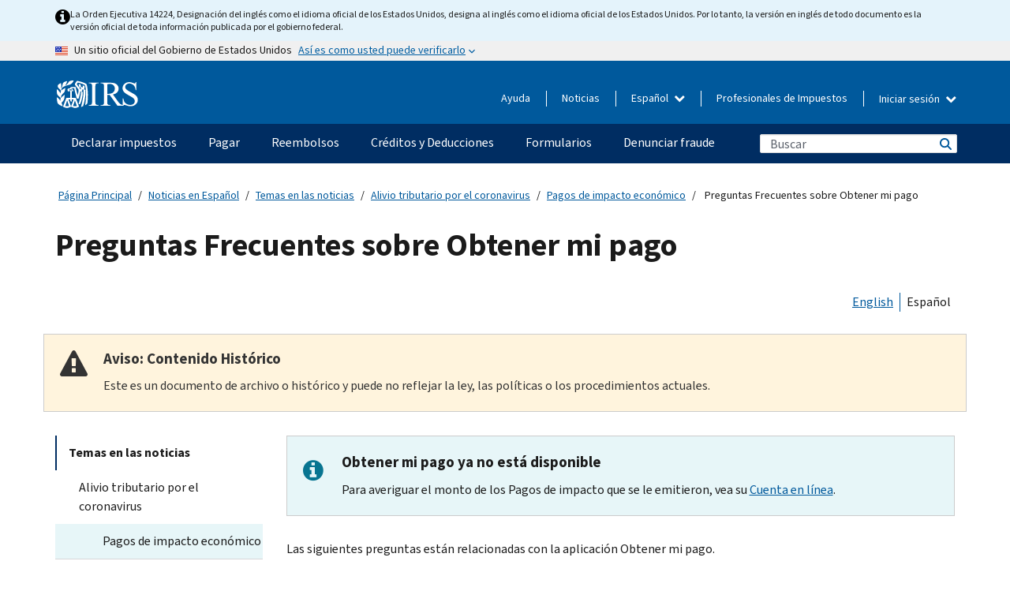

--- FILE ---
content_type: text/html; charset=UTF-8
request_url: https://www.irs.gov/es/coronavirus/get-my-payment-frequently-asked-questions
body_size: 23290
content:
<!DOCTYPE html>
<html  lang="es" dir="ltr" prefix="content: http://purl.org/rss/1.0/modules/content/  dc: http://purl.org/dc/terms/  foaf: http://xmlns.com/foaf/0.1/  og: http://ogp.me/ns#  rdfs: http://www.w3.org/2000/01/rdf-schema#  schema: http://schema.org/  sioc: http://rdfs.org/sioc/ns#  sioct: http://rdfs.org/sioc/types#  skos: http://www.w3.org/2004/02/skos/core#  xsd: http://www.w3.org/2001/XMLSchema# ">
  <head>
    <meta charset="utf-8" />
<meta name="description" content="Lo que necesita saber sobre su pago de impacto económico" />
<meta name="abstract" content="Lo que necesita saber sobre su pago de impacto económico" />
<meta name="robots" content="noindex, nofollow, noarchive, nosnippet, noimageindex, notranslate" />
<link rel="canonical" href="https://www.irs.gov/es/coronavirus/get-my-payment-frequently-asked-questions" />
<meta name="rights" content="United States Internal Revenue Services" />
<meta property="og:image:url" content="https://www.irs.gov/pub/image/logo_small.jpg" />
<meta property="og:image:type" content="image/jpeg" />
<meta property="og:image:alt" content="IRS logo" />
<meta name="twitter:card" content="summary" />
<meta name="twitter:title" content="Preguntas Frecuentes sobre Obtener mi pago | Internal Revenue Service" />
<meta name="twitter:description" content="Lo que necesita saber sobre su pago de impacto económico" />
<meta name="twitter:image" content="https://www.irs.gov/pub/image/logo_small.jpg" />
<meta name="twitter:image:alt" content="IRS logo" />
<meta name="Generator" content="Drupal 10 (https://www.drupal.org)" />
<meta name="MobileOptimized" content="width" />
<meta name="HandheldFriendly" content="true" />
<meta name="viewport" content="width=device-width, initial-scale=1.0" />
<script type="application/ld+json">{
    "@context": "https://schema.org",
    "@graph": [
        {
            "name": "Preguntas Frecuentes sobre Obtener mi pago",
            "datePosted": "2020-04-17T13:34:24-0400"
        }
    ]
}</script>
<meta name="audience" content="NULL" />
<meta name="irsStandard-type" content="NULL" />
<meta name="uniqueID" content="77711" />
<meta name="isHistorical" content="yes" />
<meta name="historical-date" content="NULL" />
<meta name="changed" content="1748549210" />
<meta name="topic" content="NULL" />
<meta name="guidance" content="NULL" />
<meta name="channel" content="NULL" />
<meta name="organization" content="NULL" />
<meta name="otID" content="NULL" />
<meta name="prod_SEID" content="dv0pb" />
<link rel="icon" href="/themes/custom/pup_base/favicon.ico" type="image/vnd.microsoft.icon" />
<link rel="alternate" hreflang="en" href="https://www.irs.gov/coronavirus/get-my-payment-frequently-asked-questions" />
<link rel="alternate" hreflang="es" href="https://www.irs.gov/es/coronavirus/get-my-payment-frequently-asked-questions" />
<script>window.a2a_config=window.a2a_config||{};a2a_config.callbacks=[];a2a_config.overlays=[];a2a_config.templates={};</script>

    <title>Preguntas Frecuentes sobre Obtener mi pago | Internal Revenue Service</title>
    <link rel="stylesheet" media="all" href="/pub/css/css_HbV3MbI47vSh5Y5TB15d5BW0ZHcF9M9-GkLoHYkpgCc.css?delta=0&amp;language=es&amp;theme=pup_irs&amp;include=[base64]" />
<link rel="stylesheet" media="all" href="/pub/css/css_yZKZQeQr-6FrHttDTNN7zbNgJyap3lvwbJyU-3QfwV8.css?delta=1&amp;language=es&amp;theme=pup_irs&amp;include=[base64]" />
<link rel="stylesheet" media="print" href="/pub/css/css_xEYcgzIIMA7tFIeVzSOrKRPyoYDIuxzHyZ88T5D_SPY.css?delta=2&amp;language=es&amp;theme=pup_irs&amp;include=[base64]" />
<link rel="stylesheet" media="all" href="/pub/css/css_EbWGjClhsStXbsvwOq9iT6yGxHCg86ApUzr4bYwsoHk.css?delta=3&amp;language=es&amp;theme=pup_irs&amp;include=[base64]" />

    <script type="application/json" data-drupal-selector="drupal-settings-json">{"path":{"baseUrl":"\/","pathPrefix":"es\/","currentPath":"node\/77711","currentPathIsAdmin":false,"isFront":false,"currentLanguage":"es"},"pluralDelimiter":"\u0003","suppressDeprecationErrors":true,"gtag":{"tagId":"","consentMode":false,"otherIds":[],"events":[],"additionalConfigInfo":[]},"ajaxPageState":{"libraries":"[base64]","theme":"pup_irs","theme_token":null},"ajaxTrustedUrl":{"\/es\/site-index-search":true},"gtm":{"tagId":null,"settings":{"data_layer":"dataLayer","include_environment":false},"tagIds":["GTM-KV978ZL"]},"dataLayer":{"defaultLang":"en","languages":{"en":{"id":"en","name":"English","direction":"ltr","weight":-10},"es":{"id":"es","name":"Spanish","direction":"ltr","weight":-9},"zh-hans":{"id":"zh-hans","name":"Chinese, Simplified","direction":"ltr","weight":-8},"zh-hant":{"id":"zh-hant","name":"Chinese, Traditional","direction":"ltr","weight":-7},"ko":{"id":"ko","name":"Korean","direction":"ltr","weight":-6},"ru":{"id":"ru","name":"Russian","direction":"ltr","weight":-5},"vi":{"id":"vi","name":"Vietnamese","direction":"ltr","weight":-4},"ht":{"id":"ht","name":"Haitian Creole","direction":"ltr","weight":-3}}},"data":{"extlink":{"extTarget":false,"extTargetAppendNewWindowLabel":"(opens in a new window)","extTargetNoOverride":false,"extNofollow":false,"extTitleNoOverride":false,"extNoreferrer":false,"extFollowNoOverride":false,"extClass":"ext","extLabel":"(link is external)","extImgClass":true,"extSubdomains":true,"extExclude":"","extInclude":"","extCssExclude":".paragraph--type--social-media-footer, .btn-primary, .btn-secondary","extCssInclude":"","extCssExplicit":"","extAlert":false,"extAlertText":"This link will take you to an external web site. We are not responsible for their content.","extHideIcons":false,"mailtoClass":"mailto","telClass":"","mailtoLabel":"(link sends email)","telLabel":"(link is a phone number)","extUseFontAwesome":true,"extIconPlacement":"append","extPreventOrphan":false,"extFaLinkClasses":"fa fa-external-link fa-external-link-alt","extFaMailtoClasses":"fa fa-envelope-o","extAdditionalLinkClasses":"","extAdditionalMailtoClasses":"","extAdditionalTelClasses":"","extFaTelClasses":"fa fa-phone","whitelistedDomains":[],"extExcludeNoreferrer":""}},"bootstrap":{"forms_has_error_value_toggle":1,"modal_animation":1,"modal_backdrop":"true","modal_focus_input":1,"modal_keyboard":1,"modal_select_text":1,"modal_show":1,"modal_size":"","popover_enabled":1,"popover_animation":1,"popover_auto_close":1,"popover_container":"body","popover_content":"","popover_delay":"0","popover_html":0,"popover_placement":"right","popover_selector":"","popover_title":"","popover_trigger":"click","tooltip_enabled":1,"tooltip_animation":1,"tooltip_container":"body","tooltip_delay":"0","tooltip_html":0,"tooltip_placement":"auto left","tooltip_selector":"","tooltip_trigger":"hover"},"accordion_menus":{"accordion_closed":{"main_mobile":"main_mobile"}},"chosen":{"selector":"select:not(:hidden,[id*=\u0027edit-state\u0027],[id^=\u0022views-form-user-admin-people-page\u0022] #edit-action)","minimum_single":25,"minimum_multiple":20,"minimum_width":200,"use_relative_width":false,"options":{"disable_search":false,"disable_search_threshold":0,"allow_single_deselect":false,"add_helper_buttons":false,"search_contains":true,"placeholder_text_multiple":"Choose some option","placeholder_text_single":"Choose an option","no_results_text":"No results match","max_shown_results":null,"inherit_select_classes":true}},"search_api_autocomplete":{"pup_site_index_search":{"delay":600,"auto_submit":true,"min_length":3}},"ajax":[],"user":{"uid":0,"permissionsHash":"a8bc380c6e4e686aded8ae0b2ef5e6ad03a865beea587aa9d6f35a3ea33ac02a"}}</script>
<script src="/pub/js/js_SvGSEFYsOpQP3gNDbKkK7uDwPRO6RaaM0kKXI3eIPv4.js?scope=header&amp;delta=0&amp;language=es&amp;theme=pup_irs&amp;include=[base64]"></script>
<script src="/modules/contrib/google_tag/js/gtag.js?t8wt2x"></script>
<script src="/modules/contrib/google_tag/js/gtm.js?t8wt2x"></script>

  </head>
  <body class="path-node page-node-type-pup-article has-glyphicons lang-es">
    <a href="#main-content" class="visually-hidden focusable skip-link">
      Skip to main content
    </a>
    <noscript><iframe src="https://www.googletagmanager.com/ns.html?id=GTM-KV978ZL"
                  height="0" width="0" style="display:none;visibility:hidden"></iframe></noscript>

    <div id='mobile-clickable-overlay' class='mobile-menu-overlay'></div>
      <div class="dialog-off-canvas-main-canvas" data-off-canvas-main-canvas>
    


<header id="navbar" role="banner">

  
  
          
    
    
          <div class="pup-header_official">
        <div class="container header-official-message">
          <div class="inline-official">
              <div class="region region-header-official">
    

 

<section id="block-pup-irs-eo14224englishlanguagealert" data-block-plugin-id="block_content:09a643af-7ed5-47ba-bacc-af9fb6e1da0f" class="block block-block-content block-block-content09a643af-7ed5-47ba-bacc-af9fb6e1da0f clearfix">
  
    

      
            <div class="field field--name-body field--type-text-with-summary field--label-hidden field--item"><!-- BEGIN: Full-width Blue Alert Banner without Left Accent -->
<div class="blue-alert-wrap">
  <div class="blue-alert-bg" aria-hidden="true"></div>

  <div class="blue-alert">
    <i class="fa fa-info-circle" aria-hidden="true" style="font-size: 22px; color: black;"></i>
    <div class="blue-alert__text">
La Orden Ejecutiva 14224, Designación del inglés como el idioma oficial de los Estados Unidos, designa al inglés como el idioma oficial de los Estados Unidos. Por lo tanto, la versión en inglés de todo documento es la versión oficial de toda información publicada por el gobierno federal.
    </div>
  </div>
</div>

<style>
/* Wrapper */
.blue-alert-wrap {
  position: relative;
  isolation: isolate;
}

/* Full-width light blue background (no accent stripe) */
.blue-alert-bg {
  position: absolute;
  top: 0;
  left: 50%;
  transform: translateX(-50%);
  width: 100vw;
  height: 100%;
  background-color: #e4f3fb; /* uniform light blue */
  pointer-events: none;
  z-index: -1;
}

/* Content container */
.blue-alert {
  max-width: 1440px;
  margin: 0 auto;
  padding: 10px 20px;
  display: flex;
  align-items: flex-start;
  gap: 12px;
  flex-wrap: wrap;
  text-align: left;

  font-family: "Source Sans Pro", Arial, sans-serif;
  font-size: 12px;
  line-height: 16px;
  color: #1b1b1b;
  background: transparent;
}

/* Text */
.blue-alert__text {
  flex: 1;
  white-space: normal;
  word-break: break-word;
}

@media (max-width: 640px) {
  .blue-alert {
    max-width: 390px;
    font-size: 12px;
    line-height: 16px;
    padding-top: 8px;
    padding-bottom: 8px;
    padding-left: 14px;   /* will not be overridden */
    padding-right: 20px;  /* will not be overridden */
  }
    .blue-alert__text {
    flex: 1;
    white-space: normal;
    word-break: break-word;
    }
}

/* override LEFT padding on desktop only */
@media (min-width: 641px) {
  .blue-alert {
    padding-left: 0 !important;
  }
}
</style>
<!-- END -->
</div>
      
  </section>

<section class="usa-banner" aria-label="Un sitio oficial del Gobierno de Estados Unidos">
  <header class="usa-banner__header">
    <div class="us-flag">
      <img class="usa-banner__flag" src="/themes/custom/pup_base/images/us_flag_small.png" alt="" aria-hidden="true">
    </div>
    <div class="official-text" aria-hidden="true">
      <p class="usa-banner__header-text">Un sitio oficial del Gobierno de Estados Unidos</p>
      <p class="usa-banner__header-action">Así es como usted puede verificarlo</p>
    </div>
    <button class="usa-banner__button" aria-expanded="false" aria-controls="gov-info"><span>Así es como usted puede verificarlo</span></button>
  </header>
  <div id="gov-info" class="usa-banner__content" hidden>
    <div class="row">
      <div class="usa-banner__guidance col-12 col-sm-6">
        <img class="usa-banner__icon" src="/themes/custom/pup_base/images/icon-dot-gov.svg" alt="" aria-hidden="true">
        <div class="usa-media-block__body">
          <p><strong>
          Los sitios web oficiales usan .gov
          </strong></p><p>
          Un sitio web <strong>.gov</strong> pertenece a una organización oficial del Gobierno de Estados Unidos.
          </p>
        </div>
      </div>
      <div class="usa-banner__guidance col-12 col-sm-6">
        <img class="usa-banner__icon" src="/themes/custom/pup_base/images/icon-https.svg" alt="" aria-hidden="true">
        <div class="usa-banner__body">
          <p><strong>Los sitios web seguros .gov usan HTTPS</strong></p>
            <p>
            Un <strong>candado</strong>
            (<img class="usa-banner__sm-icon" src="/themes/custom/pup_base/images/lock.svg" title="Candado" alt="Icono de candado cerrado">)
            o <strong>https://</strong> significa que usted se conectó de forma segura a un sitio web .gov. Comparta información sensible sólo en sitios web oficiales y seguros.
            </p>
        </div>
      </div>
    </div>
  </div>
</section>
  </div>

          </div>
        </div>
      </div>
    
    <div class="pup-header-main">
      <div class="container">
        <div class="row pup-header-main__content">
          
                                        
                                        <div class="col-xs-2 col-md-1 no-gutter pup-header-content-lt">
                    <div class="region region-header-left">
                <a class="logo navbar-btn pull-left" href="/es" title="Página Principal (en inglés)" rel="home">
            <img src="/themes/custom/pup_base/IRS-Logo.svg" alt="Página Principal (en inglés)" />
            <img class="print-logo" src="/themes/custom/pup_irs/images/logo-print.svg" alt="Página Principal (en inglés)" aria-hidden="true" />
        </a>
            
  </div>

                </div>
              
              
              <div class="col-md-11 hidden-xs hidden-sm pup-header-content-rt">
                  <div class="region region-header-right">
    
<div class="language-switcher-language-url block block-language block-language-blocklanguage-interface clearfix" id="block-languageswitcher" data-block-plugin-id="language_block:language_interface">
  
    
  
        <div class="dropdown pup-switch-hidden">
    <button class="btn btn-default dropdown-toggle languageSwitcher" type="button" id="languageSwitcher" data-toggle="dropdown" aria-expanded="false">
      Español
      <i class="fa fa-chevron-down"></i>
    </button>
    <ul class="dropdown-menu" data-block="languageswitcher"><li hreflang="en" data-drupal-link-system-path="node/77711" class="en"><a href="/coronavirus/get-my-payment-frequently-asked-questions" class="language-link" lang="en" hreflang="en" data-drupal-link-system-path="node/77711">English</a></li><li hreflang="zh-hans" data-drupal-link-system-path="node/77711" class="zh-hans"><a href="/zh-hans/coronavirus/get-my-payment-frequently-asked-questions" class="language-link" lang="zh-hans" hreflang="zh-hans" data-drupal-link-system-path="node/77711">中文 (简体)</a></li><li hreflang="zh-hant" data-drupal-link-system-path="node/77711" class="zh-hant"><a href="/zh-hant/coronavirus/get-my-payment-frequently-asked-questions" class="language-link" lang="zh-hant" hreflang="zh-hant" data-drupal-link-system-path="node/77711">中文 (繁體)</a></li><li hreflang="ko" data-drupal-link-system-path="node/77711" class="ko"><a href="/ko/coronavirus/get-my-payment-frequently-asked-questions" class="language-link" lang="ko" hreflang="ko" data-drupal-link-system-path="node/77711">한국어</a></li><li hreflang="ru" data-drupal-link-system-path="node/77711" class="ru"><a href="/ru/coronavirus/get-my-payment-frequently-asked-questions" class="language-link" lang="ru" hreflang="ru" data-drupal-link-system-path="node/77711">Русский</a></li><li hreflang="vi" data-drupal-link-system-path="node/77711" class="vi"><a href="/vi/coronavirus/get-my-payment-frequently-asked-questions" class="language-link" lang="vi" hreflang="vi" data-drupal-link-system-path="node/77711">Tiếng Việt</a></li><li hreflang="ht" data-drupal-link-system-path="node/77711" class="ht"><a href="/ht/coronavirus/get-my-payment-frequently-asked-questions" class="language-link" lang="ht" hreflang="ht" data-drupal-link-system-path="node/77711">Kreyòl ayisyen</a></li></ul>
    </div>

    </div>

<nav role="navigation" aria-labelledby="block-pup-irs-informationmenu-2-menu" id="block-pup-irs-informationmenu-2" data-block-plugin-id="system_menu_block:pup-info-menu" class="pup-nav-es">
            
  <h2 class="visually-hidden" id="block-pup-irs-informationmenu-2-menu">Information Menu</h2>
  

                  <ul data-block="pup_irs_informationmenu_2" class="menu menu--pup-info-menu nav">
                      <li class="first">
                                                          <a href="/es/help/let-us-help-you" title="Ayuda" data-drupal-link-system-path="node/16916">Ayuda</a>
                        </li>
                      <li>
                                                          <a href="/es/newsroom" title="Noticias" data-drupal-link-system-path="node/19646">Noticias</a>
                        </li>
                      <li>
                                                          <a href="/es/tax-professionals" data-drupal-link-system-path="node/11">Profesionales de Impuestos</a>
                        </li>
                      <li class="expanded dropdown last">
                                                                                            <span class="navbar-text dropdown-toggle" data-toggle="dropdown">Iniciar sesión <span class="caret"></span></span>
                                <ul data-block="pup_irs_informationmenu_2" class="dropdown-menu">
                      <li class="first">
                                                          <a href="https://sa.www4.irs.gov/ola//es" class="btn btn-primary">Personas físicas</a>
                        </li>
                      <li>
                                                          <a href="https://sa.www4.irs.gov/bola//es" class="btn btn-primary">Negocios</a>
                        </li>
                      <li>
                                                          <a href="https://sa.www4.irs.gov/taxpro//es" class="btn btn-primary">Profesionales de impuestos</a>
                        </li>
                      <li>
                  
            <div class="field field--name-body field--type-text-with-summary field--label-hidden field--item"><h2>Acceda a su información tributaria con una cuenta del IRS.</h2>

<ul class="signin-content-checkmarks">
	<li>Reembolsos</li>
	<li>Pagos</li>
	<li>Registros tributarios</li>
</ul>
</div>
      
              </li>
                      <li class="last">
                                                          <a href="/es/your-account" class="btn btn-primary" data-drupal-link-system-path="node/126776">Crear una cuenta</a>
                        </li>
        </ul>
      
                        </li>
        </ul>
      

  </nav>

  </div>

              </div>
              
                            <div class="col-xs-10 hidden-md hidden-lg no-gutter">
                <ul class="pup-header-mobile-menu pull-right">
                  <li>
                    <button type="button" id="pup-mobile-navbar-searchBtn" class="btn btn-link pup-header-mobile-menu__searchBtn" data-target="#navbar-collapse" aria-expanded="false" aria-controls="navbar-collapse">
                      Buscar
                    </button>
                  </li>
                                      <li id="pup-mobile-navbar-infoBtn" class="pup-header-mobile-menu__infoBtn" data-close-text="Cerrar">
                        <div class="region region-help-menu-mobile">
                <ul data-block="helpmenumobile" class="menu menu--help-menu-mobile nav">
                      <li class="expanded dropdown first last">
                                                                                            <span class="navbar-text dropdown-toggle" data-toggle="dropdown">Iniciar sesión <span class="caret"></span></span>
                                <ul data-block="helpmenumobile" class="dropdown-menu">
                      <li class="first">
                                                          <a href="https://sa.www4.irs.gov/ola//es" class="btn btn-primary">Personas físicas</a>
                        </li>
                      <li>
                                                          <a href="https://sa.www4.irs.gov/bola//es" class="btn btn-primary">Negocios</a>
                        </li>
                      <li>
                                                          <a href="https://sa.www4.irs.gov/taxpro//es" class="btn btn-primary">Profesionales de impuestos</a>
                        </li>
                      <li>
                  
            <div class="field field--name-body field--type-text-with-summary field--label-hidden field--item"><h2>Acceda a su información tributaria con una cuenta del IRS.</h2>

<ul class="signin-content-checkmarks">
	<li>Reembolsos</li>
	<li>Pagos</li>
	<li>Registros tributarios</li>
</ul>
</div>
      
              </li>
                      <li class="last">
                                                          <a href="/es/your-account" class="btn btn-primary" data-drupal-link-system-path="node/126776">Crear una cuenta</a>
                        </li>
        </ul>
      
                        </li>
        </ul>
      


  </div>

                    </li>
                                    <li>
                    <button type="button" id="pup-mobile-navbar-menuBtn" class="btn btn-link pup-header-mobile-menu__menuBtn mobile-menu-icon" data-target="#pup-header-nav-collapse">
                      Menú
                    </button>
                  </li>
                </ul>
              </div>
          

        </div>       </div>
              <div id="navbar-collapse" class="collapse hidden-md hidden-lg">
            <div class="region region-search-form-collapsible">
      <div class="pup-site-header-search-block pup-search-box-hidden">
            <div class="pup-site-header-search-block__searchfield">
        
<form data-block="exposedformpup_site_index_searchsite_search_srt_relevance_4" action="/es/site-index-search" method="get" id="views-exposed-form-pup-site-index-search-site-search-srt-relevance" accept-charset="UTF-8" novalidate>
  <div  class="form--inline form-inline clearfix">
  








<div class="form-item form-group js-form-item form-type-search-api-autocomplete js-form-type-search-api-autocomplete form-item-search js-form-item-search form-autocomplete">


    
    
            <label for="search-main-mobile" class="control-label">Search</label>
    
    <div class="input-group"><input placeholder="Buscar" aria-label="Buscar" data-drupal-selector="edit-search" data-search-api-autocomplete-search="pup_site_index_search" class="form-autocomplete form-text form-control" data-autocomplete-path="/es/search_api_autocomplete/pup_site_index_search?display=site_search_srt_relevance&amp;&amp;filter=search" type="text" id="search-main-mobile" name="search" value="" size="30" maxlength="128"/><span class="input-group-addon"><span class="icon glyphicon glyphicon-refresh ajax-progress ajax-progress-throbber" aria-hidden="true"></span></span></div>

    

</div>









<div class="form-item form-group js-form-item form-type-select js-form-type-select form-item-field-pup-historical-1 js-form-item-field-pup-historical-1">


    
    
            <label for="edit-field-pup-historical-1" class="control-label">Include Historical Content</label>
    
    <div class="select-style select-wrapper">
  <select data-drupal-selector="edit-field-pup-historical-1" class="form-select form-control" id="edit-field-pup-historical-1" name="field_pup_historical_1"><option value="All">- Todos -</option><option value="1" selected="selected">No</option></select>
</div>

    

</div>









<div class="form-item form-group js-form-item form-type-select js-form-type-select form-item-field-pup-historical js-form-item-field-pup-historical">


    
    
            <label for="edit-field-pup-historical" class="control-label">Include Historical Content</label>
    
    <div class="select-style select-wrapper">
  <select data-drupal-selector="edit-field-pup-historical" class="form-select form-control" id="edit-field-pup-historical" name="field_pup_historical"><option value="All">- Todos -</option><option value="1" selected="selected">No</option></select>
</div>

    

</div>
<div data-drupal-selector="edit-actions" class="form-actions form-group js-form-wrapper form-wrapper" id="edit-actions"><button title="Buscar" data-drupal-selector="edit-submit-pup-site-index-search" class="button js-form-submit form-submit btn-primary btn icon-before" type="submit" id="edit-submit-pup-site-index-search" value="Buscar"><span class="icon glyphicon glyphicon-search" aria-hidden="true"></span>
Buscar</button></div>

</div>

</form>
      </div>
      </div>

  </div>

        </div>
          </div> 
          <div class="header-nav hidden-xs hidden-sm">
          <div class="container-fluid">
              <div class="region region-site-navigation">
    <nav role="navigation" aria-labelledby="block-mainnavigationmobile-2-menu" id="block-mainnavigationmobile-2" data-block-plugin-id="system_menu_block:main_mobile">
            
  <h2 class="visually-hidden" id="block-mainnavigationmobile-2-menu">Navegación principal</h2>
  

        


              <a id="stickyNavLogo" class="logo navbar-btn pull-left" href="/es" title="Home" rel="home">
        <img src="/themes/custom/pup_base/IRS-Logo.svg" alt="Home">
      </a>
      <ul data-block="mainnavigationmobile_2" class="menu nav" id="accessible-megamenu-navigation">
                                                                      <li class="expanded megamenu-top-nav-item dropdown">	
          <a href="/es/filing" aria-controls="accessible-megamenu-declarar-impuestos-submenu" aria-expanded="false" aria-label="Declarar impuestos menu has additional options. Use the spacebar to open the Declarar impuestos sub menu or enter to navigate to the Declarar impuestos page." role="application" id="accessible-megamenu-nav-item-0">Declarar impuestos</a>
                                  <ul data-block="mainnavigationmobile_2" class="menu dropdown-menu" id="accessible-megamenu-declarar-impuestos-submenu" aria-expanded="false" aria-hidden="true" aria-labelledby="accessible-megamenu-nav-item-0" role="region">
       <div class="mega-menu-container">
                                                                                            <li><a href="/es/filing" class="mobile-only-text" id="accessible-megamenu-declarar-impuestos-submenu-0" data-drupal-link-system-path="node/19656">Resumen</a>
                          </li>
                                                                                      <div class="mega-menu-column">
                                                                  <li><span class="mega-menu-column-header" id="accessible-megamenu-declarar-impuestos-submenu-1">INFORMACIÓN PARA</span>
                          </li>
                                                                                          <li><a href="/es/individual-tax-filing" id="accessible-megamenu-declarar-impuestos-submenu-2" data-drupal-link-system-path="node/142191">Individuos</a>
                          </li>
                                                                                          <li><a href="/es/businesses" id="accessible-megamenu-declarar-impuestos-submenu-3" data-drupal-link-system-path="node/18976">Negocios y trabajadores por cuenta propia</a>
                          </li>
                                                                                          <li><a href="/es/charities-and-nonprofits" id="accessible-megamenu-declarar-impuestos-submenu-4" data-drupal-link-system-path="node/58461">Entidades caritativas y sin fines de lucro</a>
                          </li>
                                                                                          <li><a href="/es/individuals/international-taxpayers" id="accessible-megamenu-declarar-impuestos-submenu-5" data-drupal-link-system-path="node/19696">Declarantes internacionales</a>
                          </li>
                                                                                          <li><a href="/es/retirement-plans" id="accessible-megamenu-declarar-impuestos-submenu-6" data-drupal-link-system-path="node/19741">Jubilación</a>
                          </li>
                                                                                          <li><a href="/es/government-entities" id="accessible-megamenu-declarar-impuestos-submenu-7" data-drupal-link-system-path="node/19586">Gobiernos y bonos exentos de impuestos</a>
                          </li>
                                                                                          <li><a href="/es/government-entities/indian-tribal-governments" id="accessible-megamenu-declarar-impuestos-submenu-8" data-drupal-link-system-path="node/19601">Gobiernos tribales de indígenas estadounidenses</a>
                          </li>
                                                                </div>
                                                  <div class="mega-menu-column">
                                                                  <li><span class="mega-menu-column-header" id="accessible-megamenu-declarar-impuestos-submenu-9">PRESENTACIÓN DE IMPUESTOS PARA INDIVIDUOS</span>
                          </li>
                                                                                          <li><a href="/es/filing/individuals/how-to-file" id="accessible-megamenu-declarar-impuestos-submenu-10" data-drupal-link-system-path="node/22856">Cómo presentar</a>
                          </li>
                                                                                          <li><a href="/es/filing/individuals/when-to-file" id="accessible-megamenu-declarar-impuestos-submenu-11" data-drupal-link-system-path="node/22726">Cuándo presentar</a>
                          </li>
                                                                                          <li><a href="/es/filing/where-to-file-tax-returns-addresses-listed-by-return-type" id="accessible-megamenu-declarar-impuestos-submenu-12" data-drupal-link-system-path="node/2442">Dónde presentar</a>
                          </li>
                                                                                          <li><a href="/es/filing/individuals/update-my-information" id="accessible-megamenu-declarar-impuestos-submenu-13" data-drupal-link-system-path="node/22861">Actualice su información</a>
                          </li>
                                                                </div>
                                                  <div class="mega-menu-column">
                                                                  <li><span class="mega-menu-column-header" id="accessible-megamenu-declarar-impuestos-submenu-14">GENERAL</span>
                          </li>
                                                                                          <li><a href="/es/individuals/get-transcript" id="accessible-megamenu-declarar-impuestos-submenu-15" data-drupal-link-system-path="node/136676">Registro tributario (Transcripción)</a>
                          </li>
                                                                                          <li><a href="/es/businesses/small-businesses-self-employed/get-an-employer-identification-number" id="accessible-megamenu-declarar-impuestos-submenu-16" data-drupal-link-system-path="node/17153">Solicite un número de identificación del empleador (EIN)</a>
                          </li>
                                                                                          <li><a href="/es/filing/file-an-amended-return" id="accessible-megamenu-declarar-impuestos-submenu-17" data-drupal-link-system-path="node/128551">Enmendar la declaración</a>
                          </li>
                                                                                          <li><a href="/es/identity-theft-fraud-scams/get-an-identity-protection-pin" id="accessible-megamenu-declarar-impuestos-submenu-18" data-drupal-link-system-path="node/16696">Número de identificación personal para la protección de la identidad (IP PIN) </a>
                          </li>
                      </div>
    
                </div>
        </ul>
      
            </li>
                                                                    <li class="expanded megamenu-top-nav-item dropdown">	
          <a href="/es/payments" aria-controls="accessible-megamenu-pagar-submenu" aria-expanded="false" aria-label="Pagar menu has additional options. Use the spacebar to open the Pagar sub menu or enter to navigate to the Pagar page." role="application" id="accessible-megamenu-nav-item-1">Pagar</a>
                                  <ul data-block="mainnavigationmobile_2" class="menu dropdown-menu" id="accessible-megamenu-pagar-submenu" aria-expanded="false" aria-hidden="true" aria-labelledby="accessible-megamenu-nav-item-1" role="region">
       <div class="mega-menu-container">
                                                                                            <li><a href="/es/payments" class="mobile-only-text" id="accessible-megamenu-pagar-submenu-0" data-drupal-link-system-path="node/19551">Resumen</a>
                          </li>
                                                                                      <div class="mega-menu-column">
                                                                  <li><span class="mega-menu-column-header" id="accessible-megamenu-pagar-submenu-1">PAGAR POR</span>
                          </li>
                                                                                          <li><a href="/es/payments/direct-pay-with-bank-account" id="accessible-megamenu-pagar-submenu-2" data-drupal-link-system-path="node/10224">Cuenta Bancaria (Pago Directo)</a>
                          </li>
                                                                                          <li><a href="/es/payments/online-payment-agreement-application" id="accessible-megamenu-pagar-submenu-3" data-drupal-link-system-path="node/16716">Plan de pagos (Plan de pagos a plazos)</a>
                          </li>
                                                                                          <li><a href="/es/payments/eftps-the-electronic-federal-tax-payment-system" id="accessible-megamenu-pagar-submenu-4" data-drupal-link-system-path="node/15488">Sistema de pago electrónico del impuesto federal (EFTPS)</a>
                          </li>
                                                                </div>
                                                  <div class="mega-menu-column">
                                                                  <li><span class="mega-menu-column-header" id="accessible-megamenu-pagar-submenu-5">GENERAL</span>
                          </li>
                                                                                          <li><a href="/es/your-account" id="accessible-megamenu-pagar-submenu-6" data-drupal-link-system-path="node/126776">Su Cuenta en línea</a>
                          </li>
                                                                                          <li><a href="/es/individuals/tax-withholding-estimator" id="accessible-megamenu-pagar-submenu-7" data-drupal-link-system-path="node/107181">Estimador de Retención</a>
                          </li>
                                                                                          <li><a href="/es/businesses/small-businesses-self-employed/estimated-taxes" id="accessible-megamenu-pagar-submenu-8" data-drupal-link-system-path="node/17135">Impuestos Estimados</a>
                          </li>
                                                                                          <li><a href="/es/payments/penalties" id="accessible-megamenu-pagar-submenu-9" data-drupal-link-system-path="node/91826">Multas</a>
                          </li>
                      </div>
    
                </div>
        </ul>
      
            </li>
                                                                    <li class="expanded megamenu-top-nav-item dropdown">	
          <a href="/es/refunds" aria-controls="accessible-megamenu-reembolsos-submenu" aria-expanded="false" aria-label="Reembolsos menu has additional options. Use the spacebar to open the Reembolsos sub menu or enter to navigate to the Reembolsos page." role="application" id="accessible-megamenu-nav-item-2">Reembolsos</a>
                                  <ul data-block="mainnavigationmobile_2" class="menu dropdown-menu" id="accessible-megamenu-reembolsos-submenu" aria-expanded="false" aria-hidden="true" aria-labelledby="accessible-megamenu-nav-item-2" role="region">
       <div class="mega-menu-container">
                                                                                            <li><a href="/es/refunds" class="mobile-only-text" id="accessible-megamenu-reembolsos-submenu-0" data-drupal-link-system-path="node/130131">Resumen</a>
                          </li>
                                                                          <div class="mega-menu-column no-header-extra-padding">
                                                                  <li><a href="/es/wheres-my-refund" class="mega-menu-column-header" id="accessible-megamenu-reembolsos-submenu-1" data-drupal-link-system-path="node/19556">¿Dónde está mi reembolso?</a>
                          </li>
                                                                                          <li><a href="/es/refunds/get-your-refund-faster-tell-irs-to-direct-deposit-your-refund-to-one-two-or-three-accounts" id="accessible-megamenu-reembolsos-submenu-2" data-drupal-link-system-path="node/10971">Depósito directo</a>
                          </li>
                                                                                          <li><a href="/es/filing/wheres-my-amended-return" id="accessible-megamenu-reembolsos-submenu-3" data-drupal-link-system-path="node/17175">¿Dónde está mi declaración enmendada?</a>
                          </li>
                      </div>
    
                </div>
        </ul>
      
            </li>
                                                                    <li class="expanded megamenu-top-nav-item dropdown">	
          <a href="/es/credits-and-deductions" aria-controls="accessible-megamenu-creditos-y-deducciones-submenu" aria-expanded="false" aria-label="Créditos y Deducciones menu has additional options. Use the spacebar to open the Créditos y Deducciones sub menu or enter to navigate to the Créditos y Deducciones page." role="application" id="accessible-megamenu-nav-item-3">Créditos y Deducciones</a>
                                  <ul data-block="mainnavigationmobile_2" class="menu dropdown-menu" id="accessible-megamenu-creditos-y-deducciones-submenu" aria-expanded="false" aria-hidden="true" aria-labelledby="accessible-megamenu-nav-item-3" role="region">
       <div class="mega-menu-container">
                                                                                            <li><a href="/es/credits-and-deductions" class="mobile-only-text" id="accessible-megamenu-creditos-y-deducciones-submenu-0" data-drupal-link-system-path="node/80206">Resumen</a>
                          </li>
                                                                                      <div class="mega-menu-column">
                                                                  <li><span class="mega-menu-column-header" id="accessible-megamenu-creditos-y-deducciones-submenu-1">INFORMACIÓN PARA</span>
                          </li>
                                                                                          <li><a href="/es/credits-and-deductions-for-individuals" title="Para usted y su familia" id="accessible-megamenu-creditos-y-deducciones-submenu-2" data-drupal-link-system-path="node/5">Individuos</a>
                          </li>
              <li class="mega-menu-helper-text">
          <span class="desktop-only-text">
            Para usted y su familia
          </span>
        </li>
                                                                                          <li><a href="/es/credits-deductions/businesses" title="Millaje estándar y otra información" id="accessible-megamenu-creditos-y-deducciones-submenu-3" data-drupal-link-system-path="node/19941">Negocios y trabajadores por cuenta propia</a>
                          </li>
              <li class="mega-menu-helper-text">
          <span class="desktop-only-text">
            Millaje estándar y otra información
          </span>
        </li>
                                                                </div>
                                                  <div class="mega-menu-column">
                                                                  <li><span class="mega-menu-column-header" id="accessible-megamenu-creditos-y-deducciones-submenu-4">GENERAL</span>
                          </li>
                                                                                          <li><a href="/es/credits-deductions/individuals/earned-income-tax-credit-eitc" id="accessible-megamenu-creditos-y-deducciones-submenu-5" data-drupal-link-system-path="node/18966">Crédito tributario por ingreso del trabajo (EITC)</a>
                          </li>
                                                                                          <li><a href="/es/credits-deductions/individuals/child-tax-credit" id="accessible-megamenu-creditos-y-deducciones-submenu-6" data-drupal-link-system-path="node/771">Crédito tributario por hijos</a>
                          </li>
                                                                                          <li><a href="/es/credits-deductions/clean-vehicle-and-energy-credits" id="accessible-megamenu-creditos-y-deducciones-submenu-7" data-drupal-link-system-path="node/126641">Créditos por energía y vehículos limpios</a>
                          </li>
                                                                                          <li><a href="/es/help/ita/how-much-is-my-standard-deduction" id="accessible-megamenu-creditos-y-deducciones-submenu-8" data-drupal-link-system-path="node/5229">Deducción estándar</a>
                          </li>
                                                                                          <li><a href="/es/retirement-plans" id="accessible-megamenu-creditos-y-deducciones-submenu-9" data-drupal-link-system-path="node/19741">Planes de ahorros para la jubilación</a>
                          </li>
                      </div>
    
                </div>
        </ul>
      
            </li>
                                                                    <li class="expanded megamenu-top-nav-item dropdown">	
          <a href="/es/forms-instructions" aria-controls="accessible-megamenu-formularios-submenu" aria-expanded="false" aria-label="Formularios menu has additional options. Use the spacebar to open the Formularios sub menu or enter to navigate to the Formularios page." role="application" id="accessible-megamenu-nav-item-4">Formularios</a>
                                  <ul data-block="mainnavigationmobile_2" class="menu dropdown-menu" id="accessible-megamenu-formularios-submenu" aria-expanded="false" aria-hidden="true" aria-labelledby="accessible-megamenu-nav-item-4" role="region">
       <div class="mega-menu-container">
                                                                                            <li><a href="/es/forms-instructions" class="mobile-only-text" id="accessible-megamenu-formularios-submenu-0" data-drupal-link-system-path="node/6">Resumen</a>
                          </li>
                                                                                      <div class="mega-menu-column">
                                                                  <li><span class="mega-menu-column-header" id="accessible-megamenu-formularios-submenu-1">FORMULARIOS E INSTRUCCIONES</span>
                          </li>
                                                                                          <li><a href="/es/forms-pubs/about-form-1040" title="Declaración de impuestos de los EE. UU. sobre los ingresos personales" id="accessible-megamenu-formularios-submenu-2" data-drupal-link-system-path="node/16022">Formulario 1040 (sp)</a>
                          </li>
              <li class="mega-menu-helper-text">
          <span class="desktop-only-text">
            Declaración de impuestos de los EE. UU. sobre los ingresos personales
          </span>
        </li>
                                                                                          <li><a href="/es/node/100166" title="Instrucciones para el Formulario 1040" id="accessible-megamenu-formularios-submenu-3" data-drupal-link-system-path="node/100166">Instrucciones para el Formulario 1040</a>
                          </li>
              <li class="mega-menu-helper-text">
          <span class="desktop-only-text">
            Instrucciones para el Formulario 1040
          </span>
        </li>
                                                                                          <li><a href="/es/forms-pubs/about-form-w-9" title="Solicitud y Certificación del Número de Identificación del Contribuyente" id="accessible-megamenu-formularios-submenu-4" data-drupal-link-system-path="node/15825">Formulario W-9 (SP)</a>
                          </li>
              <li class="mega-menu-helper-text">
          <span class="desktop-only-text">
            Solicitud y Certificación del Número de Identificación del Contribuyente
          </span>
        </li>
                                                                                          <li><a href="/es/forms-pubs/about-form-4506-t" title="Solicitud de transcripción de la declaración de impuestos" id="accessible-megamenu-formularios-submenu-5" data-drupal-link-system-path="node/10554">Formulario 4506-T</a>
                          </li>
              <li class="mega-menu-helper-text">
          <span class="desktop-only-text">
            Solicitud de transcripción de la declaración de impuestos
          </span>
        </li>
                                                                </div>
                                      <div class="mega-menu-column extra-padding">
                                                                  <li><a href="/es/forms-pubs/about-form-w-4" class="mega-menu-column-header" title="Certificado de Retenciones del Empleado" id="accessible-megamenu-formularios-submenu-6" data-drupal-link-system-path="node/15498">Formulario W-4 (SP) </a>
                          </li>
              <li class="mega-menu-helper-text">
          <span class="desktop-only-text">
            Certificado de Retenciones del Empleado
          </span>
        </li>
                                                                                          <li><a href="/es/forms-pubs/about-form-941" title="Declaración Federal Trimestral del Empleador " id="accessible-megamenu-formularios-submenu-7" data-drupal-link-system-path="node/53446">Formulario 941 (en inglés)</a>
                          </li>
              <li class="mega-menu-helper-text">
          <span class="desktop-only-text">
            Declaración Federal Trimestral del Empleador 
          </span>
        </li>
                                                                                          <li><a href="/es/forms-pubs/about-form-w-2" title="Comprobante de salarios y retención de impuestos" id="accessible-megamenu-formularios-submenu-8" data-drupal-link-system-path="node/5737">Formulario W-2</a>
                          </li>
              <li class="mega-menu-helper-text">
          <span class="desktop-only-text">
            Comprobante de salarios y retención de impuestos
          </span>
        </li>
                                                                                          <li><a href="/es/forms-pubs/about-form-9465" title="Solicitud para un Plan de Pagos a Plazos" id="accessible-megamenu-formularios-submenu-9" data-drupal-link-system-path="node/15532">Formulario 9465 (SP)</a>
                          </li>
              <li class="mega-menu-helper-text">
          <span class="desktop-only-text">
            Solicitud para un Plan de Pagos a Plazos
          </span>
        </li>
                                                                </div>
                                                  <div class="mega-menu-column">
                                                                  <li><span class="mega-menu-column-header" id="accessible-megamenu-formularios-submenu-10">GENERAL PARA PROFESIONALES DE IMPUESTOS</span>
                          </li>
                                                                                          <li><a href="/es/forms-pubs/about-form-1040x" title="Declaración enmendada de impuestos de los  EE. UU. sobre los ingresos personales" id="accessible-megamenu-formularios-submenu-11" data-drupal-link-system-path="node/19996">Formulario 1040-X </a>
                          </li>
              <li class="mega-menu-helper-text">
          <span class="desktop-only-text">
            Declaración enmendada de impuestos de los  EE. UU. sobre los ingresos personales
          </span>
        </li>
                                                                                          <li><a href="/es/forms-pubs/about-form-2848" title="Poder Legal y Declaración del Representante" id="accessible-megamenu-formularios-submenu-12" data-drupal-link-system-path="node/15839">Formulario 2848 (SP) </a>
                          </li>
              <li class="mega-menu-helper-text">
          <span class="desktop-only-text">
            Poder Legal y Declaración del Representante
          </span>
        </li>
                                                                                          <li><a href="/es/forms-pubs/about-form-w-7" title="Solicitar un Número de Identificación Personal del Contribuyente (ITIN)" id="accessible-megamenu-formularios-submenu-13" data-drupal-link-system-path="node/15536">Formulario W-7 (SP)</a>
                          </li>
              <li class="mega-menu-helper-text">
          <span class="desktop-only-text">
            Solicitar un Número de Identificación Personal del Contribuyente (ITIN)
          </span>
        </li>
                                                                                          <li><a href="/es/tax-professionals/office-of-professional-responsibility-and-circular-230" title="Reglamentos que rigen el ejercicio ante el Servicio de Impuestos Internos" id="accessible-megamenu-formularios-submenu-14" data-drupal-link-system-path="node/125016">Circular 230</a>
                          </li>
              <li class="mega-menu-helper-text">
          <span class="desktop-only-text">
            Reglamentos que rigen el ejercicio ante el Servicio de Impuestos Internos
          </span>
        </li>
                      </div>
    
                </div>
        </ul>
      
            </li>
                                                                    <li class="expanded megamenu-top-nav-item dropdown">	
          <a href="/es/help/report-fraud" aria-controls="accessible-megamenu-denunciar-fraude-submenu" aria-expanded="false" aria-label="Denunciar fraude menu has additional options. Use the spacebar to open the Denunciar fraude sub menu or enter to navigate to the Denunciar fraude page." role="application" id="accessible-megamenu-nav-item-5">Denunciar fraude</a>
                                  <ul data-block="mainnavigationmobile_2" class="menu dropdown-menu" id="accessible-megamenu-denunciar-fraude-submenu" aria-expanded="false" aria-hidden="true" aria-labelledby="accessible-megamenu-nav-item-5" role="region">
       <div class="mega-menu-container">
                                                                                            <li><a href="/es/help/report-fraud" class="mobile-only-text" id="accessible-megamenu-denunciar-fraude-submenu-0" data-drupal-link-system-path="node/151251">Resumen</a>
                          </li>
                                                                          <div class="mega-menu-column no-header-extra-padding">
                                                                  <li><a href="/es/help/report-fraud/report-tax-fraud-a-scam-or-law-violation" class="mega-menu-column-header" id="accessible-megamenu-denunciar-fraude-submenu-1" data-drupal-link-system-path="node/1273">Fraude tributario y estafas</a>
                          </li>
                                                                                          <li><a href="/es/identity-theft-central" id="accessible-megamenu-denunciar-fraude-submenu-2" data-drupal-link-system-path="node/19616">Robo de identidad</a>
                          </li>
                                                                                          <li><a href="/es/help/report-fraud/report-fake-irs-treasury-or-tax-related-emails-and-messages" id="accessible-megamenu-denunciar-fraude-submenu-3" data-drupal-link-system-path="node/15745">Correo electrónico o mensaje falso del IRS</a>
                          </li>
                                                                                          <li><a href="/es/help/report-fraud/make-a-complaint-about-a-tax-return-preparer" id="accessible-megamenu-denunciar-fraude-submenu-4" data-drupal-link-system-path="node/3141">Profesionales de impuestos</a>
                          </li>
                      </div>
    
                </div>
        </ul>
      
            </li>
              
            </ul>
      

  </nav>
  <div class="pup-site-header-search-block pup-search-box-hidden">
            <div class="pup-site-header-search-block__searchfield">
        
<form data-block="pup_irs_exposedformpup_site_index_searchsite_search_srt_relevance_2" action="/es/site-index-search" method="get" id="views-exposed-form-pup-site-index-search-site-search-srt-relevance--2" accept-charset="UTF-8" novalidate>
  <div  class="form--inline form-inline clearfix">
  








<div class="form-item form-group js-form-item form-type-search-api-autocomplete js-form-type-search-api-autocomplete form-item-search js-form-item-search form-autocomplete">


    
    
            <label for="search-main" class="control-label">Search</label>
    
    <div class="input-group"><input placeholder="Buscar" aria-label="Buscar" data-drupal-selector="edit-search" data-search-api-autocomplete-search="pup_site_index_search" class="form-autocomplete form-text form-control" data-autocomplete-path="/es/search_api_autocomplete/pup_site_index_search?display=site_search_srt_relevance&amp;&amp;filter=search" type="text" id="search-main" name="search" value="" size="30" maxlength="128"/><span class="input-group-addon"><span class="icon glyphicon glyphicon-refresh ajax-progress ajax-progress-throbber" aria-hidden="true"></span></span></div>

    

</div>









<div class="form-item form-group js-form-item form-type-select js-form-type-select form-item-field-pup-historical-1 js-form-item-field-pup-historical-1">


    
    
            <label for="edit-field-pup-historical-1--2" class="control-label">Include Historical Content</label>
    
    <div class="select-style select-wrapper">
  <select data-drupal-selector="edit-field-pup-historical-1" class="form-select form-control" id="edit-field-pup-historical-1--2" name="field_pup_historical_1"><option value="All">- Todos -</option><option value="1" selected="selected">No</option></select>
</div>

    

</div>









<div class="form-item form-group js-form-item form-type-select js-form-type-select form-item-field-pup-historical js-form-item-field-pup-historical">


    
    
            <label for="edit-field-pup-historical--2" class="control-label">Include Historical Content</label>
    
    <div class="select-style select-wrapper">
  <select data-drupal-selector="edit-field-pup-historical" class="form-select form-control" id="edit-field-pup-historical--2" name="field_pup_historical"><option value="All">- Todos -</option><option value="1" selected="selected">No</option></select>
</div>

    

</div>
<div data-drupal-selector="edit-actions" class="form-actions form-group js-form-wrapper form-wrapper" id="edit-actions--2"><button title="Buscar" data-drupal-selector="edit-submit-pup-site-index-search-2" class="button js-form-submit form-submit btn-primary btn icon-before" type="submit" id="edit-submit-pup-site-index-search--2" value="Buscar"><span class="icon glyphicon glyphicon-search" aria-hidden="true"></span>
Buscar</button></div>

</div>

</form>
      </div>
      </div>

  </div>

          </div>
      </div>
    
          <div id="pup-info-menu-collapse"  class="pup-header-content-rt col-xs-12 hidden-md hidden-lg collapse">
          <div class="region region-info-menu-collapsible">
    <nav role="navigation" aria-labelledby="block-pup-irs-informationmenu-menu" id="block-pup-irs-informationmenu" data-block-plugin-id="system_menu_block:pup-info-menu" class="pup-nav-es">
            
  <h2 class="visually-hidden" id="block-pup-irs-informationmenu-menu">Information Menu</h2>
  

                  <ul data-block="pup_irs_informationmenu" class="menu menu--pup-info-menu nav">
                      <li class="first">
                                                          <a href="/es/help/let-us-help-you" title="Ayuda" data-drupal-link-system-path="node/16916">Ayuda</a>
                        </li>
                      <li>
                                                          <a href="/es/newsroom" title="Noticias" data-drupal-link-system-path="node/19646">Noticias</a>
                        </li>
                      <li>
                                                          <a href="/es/tax-professionals" data-drupal-link-system-path="node/11">Profesionales de Impuestos</a>
                        </li>
                      <li class="expanded dropdown last">
                                                                                            <span class="navbar-text dropdown-toggle" data-toggle="dropdown">Iniciar sesión <span class="caret"></span></span>
                                <ul data-block="pup_irs_informationmenu" class="dropdown-menu">
                      <li class="first">
                                                          <a href="https://sa.www4.irs.gov/ola//es" class="btn btn-primary">Personas físicas</a>
                        </li>
                      <li>
                                                          <a href="https://sa.www4.irs.gov/bola//es" class="btn btn-primary">Negocios</a>
                        </li>
                      <li>
                                                          <a href="https://sa.www4.irs.gov/taxpro//es" class="btn btn-primary">Profesionales de impuestos</a>
                        </li>
                      <li>
                  
            <div class="field field--name-body field--type-text-with-summary field--label-hidden field--item"><h2>Acceda a su información tributaria con una cuenta del IRS.</h2>

<ul class="signin-content-checkmarks">
	<li>Reembolsos</li>
	<li>Pagos</li>
	<li>Registros tributarios</li>
</ul>
</div>
      
              </li>
                      <li class="last">
                                                          <a href="/es/your-account" class="btn btn-primary" data-drupal-link-system-path="node/126776">Crear una cuenta</a>
                        </li>
        </ul>
      
                        </li>
        </ul>
      

  </nav>

  </div>

      </div>
    
          <div id="pup-header-nav-collapse"  class="pup-header-content-rt col-xs-12 hidden-md hidden-lg collapse">
          <div class="region region-header-nav-collapsible">
    <section id="block-accordionmainnavigationmobile" data-block-plugin-id="accordion_menus_block:main_mobile" class="block block-accordion-menus block-accordion-menus-blockmain-mobile clearfix">
  
    

      <div class="accordion_menus_block_container main_mobile">
  <h2 class="accordion-title">
    <a href="#">Declarar impuestos</a>
  </h2>
  <div class="accordion_menus-block-content">
    <ul><li><a href="/es/filing" class="mobile-only-text">Resumen</a></li><li><span class="mega-menu-column-header">INFORMACIÓN PARA</span></li><li><a href="/es/individual-tax-filing">Individuos</a></li><li><a href="/es/businesses">Negocios y trabajadores por cuenta propia</a></li><li><a href="/es/charities-and-nonprofits">Entidades caritativas y sin fines de lucro</a></li><li><a href="/es/individuals/international-taxpayers">Declarantes internacionales</a></li><li><a href="/es/retirement-plans">Jubilación</a></li><li><a href="/es/government-entities">Gobiernos y bonos exentos de impuestos</a></li><li><a href="/es/government-entities/indian-tribal-governments">Gobiernos tribales de indígenas estadounidenses</a></li><li><span class="mega-menu-column-header">PRESENTACIÓN DE IMPUESTOS PARA INDIVIDUOS</span></li><li><a href="/es/filing/individuals/how-to-file">Cómo presentar</a></li><li><a href="/es/filing/individuals/when-to-file">Cuándo presentar</a></li><li><a href="/es/filing/where-to-file-tax-returns-addresses-listed-by-return-type">Dónde presentar</a></li><li><a href="/es/filing/individuals/update-my-information">Actualice su información</a></li><li><span class="mega-menu-column-header">GENERAL</span></li><li><a href="/es/individuals/get-transcript">Registro tributario (Transcripción)</a></li><li><a href="/es/businesses/small-businesses-self-employed/get-an-employer-identification-number">Solicite un número de identificación del empleador (EIN)</a></li><li><a href="/es/filing/file-an-amended-return">Enmendar la declaración</a></li><li><a href="/es/identity-theft-fraud-scams/get-an-identity-protection-pin">Número de identificación personal para la protección de la identidad (IP PIN) </a></li></ul>
  </div>
  <h2 class="accordion-title">
    <a href="#">Pagar</a>
  </h2>
  <div class="accordion_menus-block-content">
    <ul><li><a href="/es/payments" class="mobile-only-text">Resumen</a></li><li><span class="mega-menu-column-header">PAGAR POR</span></li><li><a href="/es/payments/direct-pay-with-bank-account">Cuenta Bancaria (Pago Directo)</a></li><li><a href="/es/payments/online-payment-agreement-application">Plan de pagos (Plan de pagos a plazos)</a></li><li><a href="/es/payments/eftps-the-electronic-federal-tax-payment-system">Sistema de pago electrónico del impuesto federal (EFTPS)</a></li><li><span class="mega-menu-column-header">GENERAL</span></li><li><a href="/es/your-account">Su Cuenta en línea</a></li><li><a href="/es/individuals/tax-withholding-estimator">Estimador de Retención</a></li><li><a href="/es/businesses/small-businesses-self-employed/estimated-taxes">Impuestos Estimados</a></li><li><a href="/es/payments/penalties">Multas</a></li></ul>
  </div>
  <h2 class="accordion-title">
    <a href="#">Reembolsos</a>
  </h2>
  <div class="accordion_menus-block-content">
    <ul><li><a href="/es/refunds" class="mobile-only-text">Resumen</a></li><li><a href="/es/wheres-my-refund" class="mega-menu-column-header">¿Dónde está mi reembolso?</a></li><li><a href="/es/refunds/get-your-refund-faster-tell-irs-to-direct-deposit-your-refund-to-one-two-or-three-accounts">Depósito directo</a></li><li><a href="/es/filing/wheres-my-amended-return">¿Dónde está mi declaración enmendada?</a></li></ul>
  </div>
  <h2 class="accordion-title">
    <a href="#">Créditos y Deducciones</a>
  </h2>
  <div class="accordion_menus-block-content">
    <ul><li><a href="/es/credits-and-deductions" class="mobile-only-text">Resumen</a></li><li><span class="mega-menu-column-header">INFORMACIÓN PARA</span></li><li><a href="/es/credits-and-deductions-for-individuals" title="Para usted y su familia">Individuos</a></li><li><a href="/es/credits-deductions/businesses" title="Millaje estándar y otra información">Negocios y trabajadores por cuenta propia</a></li><li><span class="mega-menu-column-header">GENERAL</span></li><li><a href="/es/credits-deductions/individuals/earned-income-tax-credit-eitc">Crédito tributario por ingreso del trabajo (EITC)</a></li><li><a href="/es/credits-deductions/individuals/child-tax-credit">Crédito tributario por hijos</a></li><li><a href="/es/credits-deductions/clean-vehicle-and-energy-credits">Créditos por energía y vehículos limpios</a></li><li><a href="/es/help/ita/how-much-is-my-standard-deduction">Deducción estándar</a></li><li><a href="/es/retirement-plans">Planes de ahorros para la jubilación</a></li></ul>
  </div>
  <h2 class="accordion-title">
    <a href="#">Formularios</a>
  </h2>
  <div class="accordion_menus-block-content">
    <ul><li><a href="/es/forms-instructions" class="mobile-only-text">Resumen</a></li><li><span class="mega-menu-column-header">FORMULARIOS E INSTRUCCIONES</span></li><li><a href="/es/forms-pubs/about-form-1040" title="Declaración de impuestos de los EE. UU. sobre los ingresos personales">Formulario 1040 (sp)</a></li><li><a href="/es/node/100166" title="Instrucciones para el Formulario 1040">Instrucciones para el Formulario 1040</a></li><li><a href="/es/forms-pubs/about-form-w-9" title="Solicitud y Certificación del Número de Identificación del Contribuyente">Formulario W-9 (SP)</a></li><li><a href="/es/forms-pubs/about-form-4506-t" title="Solicitud de transcripción de la declaración de impuestos">Formulario 4506-T</a></li><li><a href="/es/forms-pubs/about-form-w-4" class="mega-menu-column-header" title="Certificado de Retenciones del Empleado">Formulario W-4 (SP) </a></li><li><a href="/es/forms-pubs/about-form-941" title="Declaración Federal Trimestral del Empleador ">Formulario 941 (en inglés)</a></li><li><a href="/es/forms-pubs/about-form-w-2" title="Comprobante de salarios y retención de impuestos">Formulario W-2</a></li><li><a href="/es/forms-pubs/about-form-9465" title="Solicitud para un Plan de Pagos a Plazos">Formulario 9465 (SP)</a></li><li><span class="mega-menu-column-header">GENERAL PARA PROFESIONALES DE IMPUESTOS</span></li><li><a href="/es/forms-pubs/about-form-1040x" title="Declaración enmendada de impuestos de los  EE. UU. sobre los ingresos personales">Formulario 1040-X </a></li><li><a href="/es/forms-pubs/about-form-2848" title="Poder Legal y Declaración del Representante">Formulario 2848 (SP) </a></li><li><a href="/es/forms-pubs/about-form-w-7" title="Solicitar un Número de Identificación Personal del Contribuyente (ITIN)">Formulario W-7 (SP)</a></li><li><a href="/es/tax-professionals/office-of-professional-responsibility-and-circular-230" title="Reglamentos que rigen el ejercicio ante el Servicio de Impuestos Internos">Circular 230</a></li></ul>
  </div>
  <h2 class="accordion-title">
    <a href="#">Denunciar fraude</a>
  </h2>
  <div class="accordion_menus-block-content">
    <ul><li><a href="/es/help/report-fraud" class="mobile-only-text">Resumen</a></li><li><a href="/es/help/report-fraud/report-tax-fraud-a-scam-or-law-violation" class="mega-menu-column-header">Fraude tributario y estafas</a></li><li><a href="/es/identity-theft-central">Robo de identidad</a></li><li><a href="/es/help/report-fraud/report-fake-irs-treasury-or-tax-related-emails-and-messages">Correo electrónico o mensaje falso del IRS</a></li><li><a href="/es/help/report-fraud/make-a-complaint-about-a-tax-return-preparer">Profesionales de impuestos</a></li></ul>
  </div>
</div>

  </section>

<nav role="navigation" aria-labelledby="block-pup-irs-mainnavigation-menu" id="block-pup-irs-mainnavigation" data-block-plugin-id="system_menu_block:main">
            
  <h2 class="visually-hidden" id="block-pup-irs-mainnavigation-menu">Navegación principal</h2>
  

        
        <ul data-block="pup_irs_mainnavigation" class="menu nav navbar-nav">
                                          <li>
            <a href="/es/filing" class="top-level-nav-item">Declarar impuestos</a>
                            </li>
                                      <li>
            <a href="/es/payments" class="top-level-nav-item">Pagar</a>
                            </li>
                                      <li>
            <a href="/es/refunds" class="top-level-nav-item">Reembolsos</a>
                            </li>
                                      <li>
            <a href="/es/credits-and-deductions" class="top-level-nav-item">Créditos y Deducciones</a>
                            </li>
                                      <li>
            <a href="/es/forms-instructions" class="top-level-nav-item">Formularios e Instrucciones</a>
                            </li>
        </ul>
        



  </nav>
<nav role="navigation" aria-labelledby="block-pup-irs-infomenumobile-menu" id="block-pup-irs-infomenumobile" data-block-plugin-id="system_menu_block:info-menu-mobile">
            
  <h2 class="visually-hidden" id="block-pup-irs-infomenumobile-menu">Info Menu Mobile</h2>
  

                  <ul data-block="pup_irs_infomenumobile" class="menu menu--info-menu-mobile nav">
                      <li class="first">
                                                          <a href="/es/charities-and-nonprofits" data-drupal-link-system-path="node/58461">Organizaciones caritativas y sin fines de lucro</a>
                        </li>
                      <li>
                                                          <a href="/es/help/let-us-help-you" title="Ayuda" data-drupal-link-system-path="node/16916">Ayuda</a>
                        </li>
                      <li>
                                                          <a href="/es/newsroom" title="Noticias" data-drupal-link-system-path="node/19646">Noticias</a>
                        </li>
                      <li class="last">
                                                          <a href="/es/tax-professionals" title="Tax Pros" data-drupal-link-system-path="node/11">Profesionales de Impuestos</a>
                        </li>
        </ul>
      

  </nav>

  </div>

      </div>
    
   </header>

<div class="pup-page-node-type-article-page__banner">
  <div class="container">
    <div class="row">
      <div class="col-md-12">
                            <div class="region region-breadcrumbs">
        <nav aria-label="Breadcrumbs">
    <ol class="breadcrumb">
      <li lang=es xml:lang=es ><a href="/es" lang=es xml:lang=es >Página Principal</a></li><li lang=es xml:lang=es ><a href="/es/newsroom" lang=es xml:lang=es >Noticias en Español</a></li><li lang=es xml:lang=es ><a href="/es/newsroom/topics-in-the-news" lang=es xml:lang=es >Temas en las noticias</a></li><li lang=es xml:lang=es ><a href="/es/coronavirus-tax-relief-and-economic-impact-payments" lang=es xml:lang=es >Alivio tributario por el coronavirus</a></li><li lang=es xml:lang=es ><a href="/es/coronavirus/economic-impact-payments" lang=es xml:lang=es >Pagos de impacto económico</a></li><li  class="active">            Preguntas Frecuentes sobre Obtener mi pago
            </li>
    </ol>
  </nav>


  </div>

                          <h1 class="pup-page-node-type-article-page__title">Preguntas Frecuentes sobre Obtener mi pago</h1>
              </div>
    </div>
  </div>
</div>
<div class="container">
  <div class="row">
          <div class="col-sm-12">
          <div class="region region-language-switcher">
    <section class="language-switcher-language-url block block-pup-language-switcher block-pup-language-switcherlanguage-interface clearfix" id="block-pup-irs-languageswitchercontent" data-block-plugin-id="pup_language_switcher:language_interface">
  
    

        <ul class="list-inline pull-right links parent-right" data-block="pup_irs_languageswitchercontent"><li hreflang="en" data-drupal-link-system-path="node/77711" class="en"><a href="/coronavirus/get-my-payment-frequently-asked-questions" class="language-link" lang="en" xml:lang="en" hreflang="en" data-drupal-link-system-path="node/77711">English</a></li><li hreflang="es" data-drupal-link-system-path="node/77711" class="es is-active" aria-current="page"><a href="/es/coronavirus/get-my-payment-frequently-asked-questions" class="language-link is-active" lang="es" xml:lang="es" hreflang="es" data-drupal-link-system-path="node/77711" aria-current="page">Español</a></li></ul>
  

  </section>


  </div>

      </div>
      </div>
</div>

<div class="pup-main-container container">
  <div class="row">

              <div class="pup-media-alert__historical col-md-12 col-sm-12 col-xs-12">
        <h2 class="pup-media-alert__h2">Aviso: Contenido Histórico</h2><br>
        Este es un documento de archivo o histórico y puede no reflejar la ley, las políticas o los procedimientos actuales.
      </div>
                <div class="sidebar-left col-sm-12 col-md-3 col-lg-3">
          <div class="region region-sidebar-first">
    <section id="block-pup-irs-puphierarchicaltaxonomymenu" data-block-plugin-id="pup_hierarchical_taxonomy_menu" class="block block-pup-hierarchical-taxonomy-menu clearfix">
  
    

      


              <div class="pup-second-nav-header">
        <h3 class="pup-second-nav-heading">
		<button id="pup-snav" class="pup-second-nav-btn hidden-md hidden-lg" aria-controls="pup-snav-menu-links" aria-expanded="false" type="button">Más en Noticias en Español
          <i aria-hidden="true" class="fa fa-plus"></i>
        </button>
        </h3>
      </div>
      <div id="pup-snav-menu-links" aria-labelledby="pup-snav">
      <ul class="menu nav pup-second-nav">
              <li class="level-2 is-active-trail" data-indent-level="2">
        <a href="/es/newsroom/topics-in-the-news" title="Temas en las noticias" id="term-18716" rel="parent" lang="es" xml:lang="es" hreflang="es">Temas en las noticias</a>
                                <ul class="inner">
              <li class="level-3 is-active-parent" data-indent-level="3">
        <a href="/es/coronavirus-tax-relief-and-economic-impact-payments" title="Alivio tributario por el coronavirus" id="term-28196" rel="parent" lang="es" xml:lang="es" hreflang="es">Alivio tributario por el coronavirus</a>
                                <ul class="inner">
              <li class="level-4 is-active" data-indent-level="4">
        <a href="/es/coronavirus/economic-impact-payments" title="Pagos de impacto económico" id="term-28226" rel="parent" lang="es" xml:lang="es" hreflang="es">Pagos de impacto económico</a>
              </li>
        </ul>
    
              </li>
        </ul>
    
              </li>
          <li class="level-2" data-indent-level="2">
        <a href="/es/newsroom/news-releases-for-current-month" title="Notas de Prensa" id="term-18696" rel="child" lang="es" xml:lang="es" hreflang="es">Notas de Prensa</a>
              </li>
          <li class="level-2" data-indent-level="2">
        <a href="/es/newsroom/multimedia-center" title="Centro multimediático" id="term-18671" rel="child" lang="es" xml:lang="es" hreflang="es">Centro multimediático</a>
              </li>
          <li class="level-2" data-indent-level="2">
        <a href="/es/newsroom/tax-relief-in-disaster-situations" title="Alivio en situaciones de desastre" id="term-18641" rel="child" lang="es" xml:lang="es" hreflang="es">Alivio en situaciones de desastre</a>
              </li>
          <li class="level-2" data-indent-level="2">
        <a href="/es/newsroom/one-big-beautiful-bill-provisions" title="Ley de un Gran y Hermoso Proyecto de Ley (en inglés)" id="term-93691" rel="child" lang="es" xml:lang="es" hreflang="es">Ley de un Gran y Hermoso Proyecto de Ley (en inglés)</a>
              </li>
          <li class="level-2" data-indent-level="2">
        <a href="/es/inflation-reduction-act-of-2022" title="Ley de Reducción de la Inflación" id="term-29301" rel="child" lang="es" xml:lang="es" hreflang="es">Ley de Reducción de la Inflación</a>
              </li>
          <li class="level-2" data-indent-level="2">
        <a href="/es/tax-reform" title="Ley de Empleos y Reducción de Impuestos" id="term-25626" rel="child" lang="es" xml:lang="es" hreflang="es">Ley de Empleos y Reducción de Impuestos</a>
              </li>
          <li class="level-2" data-indent-level="2">
        <a href="/es/taxpayer-first-act" title="Ley del Contribuyente Primero" id="term-28111" rel="child" lang="es" xml:lang="es" hreflang="es">Ley del Contribuyente Primero</a>
              </li>
          <li class="level-2" data-indent-level="2">
        <a href="/es/help/tax-scams/recognize-tax-scams-and-fraud" title="Estafas tributarias" id="term-18706" rel="child" lang="es" xml:lang="es" hreflang="es">Estafas tributarias</a>
              </li>
          <li class="level-2" data-indent-level="2">
        <a href="/es/newsroom/the-tax-gap" title="La brecha tributaria (en inglés)" id="term-18711" rel="child" lang="es" xml:lang="es" hreflang="es">La brecha tributaria (en inglés)</a>
              </li>
          <li class="level-2" data-indent-level="2">
        <a href="/es/newsroom/fact-sheets" title="Hojas de datos" id="term-18651" rel="child" lang="es" xml:lang="es" hreflang="es">Hojas de datos</a>
              </li>
          <li class="level-2" data-indent-level="2">
        <a href="/es/newsroom/irs-tax-tips" title="Consejos tributarios del IRS" id="term-18661" rel="child" lang="es" xml:lang="es" hreflang="es">Consejos tributarios del IRS</a>
              </li>
          <li class="level-2" data-indent-level="2">
        <a href="/es/newsroom/e-news-subscriptions" title="Suscripciones a las noticias electrónicas" id="term-18646" rel="child" lang="es" xml:lang="es" hreflang="es">Suscripciones a las noticias electrónicas</a>
              </li>
          <li class="level-2" data-indent-level="2">
        <a href="/es/newsroom/irs-guidance" title="Directrices del IRS (en inglés)" id="term-18656" rel="child" lang="es" xml:lang="es" hreflang="es">Directrices del IRS (en inglés)</a>
              </li>
          <li class="level-2" data-indent-level="2">
        <a href="/es/newsroom/irs-media-relations-office-contact" title="Contactos para los medios de comunicación" id="term-18666" rel="child" lang="es" xml:lang="es" hreflang="es">Contactos para los medios de comunicación</a>
              </li>
          <li class="level-2" data-indent-level="2">
        <a href="/es/newsroom/irs-statements-and-announcements" title="Declaraciones y anuncios del IRS" id="term-24916" rel="child" lang="es" xml:lang="es" hreflang="es">Declaraciones y anuncios del IRS</a>
              </li>
        </ul>
      </div>
    


  </section>


  </div>

    </div>
    
        
    <div  class="pup-header-content-rt col-sm-12 col-md-9">
      <a id="main-content"></a>

                    <div class="region region-content">
    <div data-drupal-messages-fallback class="hidden"></div>  


<article about="/es/coronavirus/get-my-payment-frequently-asked-questions" class="pup-article full clearfix row">

  
    

  
            <div class="col-md-12 col-sm-12 col-xs-12">
        
            <div class="field field--name-body field--type-text-with-summary field--label-hidden field--item"><div class="pup-media-alert">
<div class="pup-media-alert__info" role="alert">
<div class="pup-media-alert__icon"><i aria-label="Info Alert" class="fa fa-info-circle"></i></div>

<div class="pup-media-alert__content">
<h2 class="pup-media-alert__content-title">Obtener mi pago ya no está disponible</h2>

<p>Para averiguar el monto de los Pagos de impacto que se le emitieron, vea su <a data-entity-substitution="canonical" data-entity-type="node" data-entity-uuid="2587138d-ebc2-4787-8b10-13cb2fc1e3ed" href="/es/payments/online-account-for-individuals" title="Cuenta en línea para personas físicas">Cuenta en línea</a>.</p>
</div>
</div>
</div>

<p>Las siguientes preguntas están relacionadas con la aplicación Obtener mi pago.</p>

<p>En esta página…</p>

<ul>
	<li><a href="#usando">Usando Obtener mi pago</a></li>
	<li><a href="#estado">Estado de pago</a></li>
	<li><a href="#datos">Datos de domicilio</a></li>
	<li><a href="#faltantes">Pagos faltantes</a></li>
	<li><a href="#bloqueada">Mensajes de error/Bloqueada</a>&nbsp;&nbsp;</li>
	<li><a href="#info">Información de cuenta bancaria</a></li>
	<li><a href="#tarjetaeip">Tarjeta EIP (tarjeta de débito)</a></li>
</ul>

<h2><a id="usando" name="usando"></a>Usando Obtener mi pago</h2>

<div class="accordion-list" data-widget="accordionList">
<div aria-multiselectable="true" class="panel-group accordion-list-group accordion-list-items" id="accordion1587475198955" role="tablist">
<div class="collapsible-item panel panel-default" id="Collapsible1643908063298">
<div class="collapsible-item-heading panel-heading" id="headingCollapsible1643908063298" role="tab">
<h4 class="collapsible-item-title panel-title"><a aria-controls="collapseCollapsible1643908063298" aria-expanded="false" class="collapsed collapsible-item-title-link" data-toggle="collapse" href="#collapseCollapsible1643908063298" role="button">¿Por qué no puedo acceder a Obtener mi pago? (agregada el 13 de marzo de 2021)</a></h4>
</div>

<div aria-labelledby="headingCollapsible1643908063298" class="collapse collapsible-item-collapse panel-collapse" id="collapseCollapsible1643908063298" role="tabpanel">
<div class="table-responsive">
<div class="collapsible-item-body panel-body">
<p>Para usar Obtener mi pago, primero debe verificar su identidad respondiendo preguntas de seguridad. (Vea <a href="#bloqueada">Mensajes de error/Bloqueada</a>&nbsp;para obtener más información si no puede acceder a Obtener mi pago).</p>

<p>&nbsp;Si sus respuestas no coinciden con nuestros registros varias veces, se le bloqueará acceso a Obtener mi pago durante 24 horas por razones de seguridad. Si no puede verificar su identidad, no podrá usar Obtener mi pago. No se comunique con el IRS para obtener ayuda con un bloqueo; los asistentes del IRS no pueden desbloquear su cuenta. Para obtener más información, vea <a href="#bloqueada">Mensajes de error/Bloqueada</a>.</p>

<p>Si no puede obtener el estado de su pago porque se le bloqueó el acceso, debe esperar 24 horas y volver a intentarlo.</p>

<p>Si verificó su identidad y recibió el mensaje "El estado de su pago no está disponible", esto significa que aún no hemos procesado su pago, no tenemos suficiente información para emitir un pago o usted no es elegible para un pago.</p>
</div>
</div>
</div>
</div>

<div class="collapsible-item panel panel-default" id="Collapsible1643908063296">
<div class="collapsible-item-heading panel-heading" id="headingCollapsible1643908063296" role="tab">
<h4 class="collapsible-item-title panel-title"><a aria-controls="collapseCollapsible1643908063296" aria-expanded="false" class="collapsed collapsible-item-title-link" data-toggle="collapse" href="#collapseCollapsible1643908063296" role="button"><span><span>Presenté una declaración conjunta con mi cónyuge, ¿importa la información de quién uso para obtener mi pago? (actualizada el&nbsp;8 de&nbsp;diciembre de 2020)</span></span></a></h4>
</div>

<div aria-labelledby="headingCollapsible1643908063296" class="collapse collapsible-item-collapse panel-collapse" id="collapseCollapsible1643908063296" role="tabpanel">
<div class="collapsible-item-body panel-body">
<p>Cualquiera de los cónyuges puede usar <a data-entity-substitution="canonical" data-entity-type="node" data-entity-uuid="ef51dee7-ee9f-4202-a5b0-fa95ff3706d5" href="/es/coronavirus/get-my-payment" title="Obtener mi pago">Obtener mi pago</a> proporcionando su propia información para las preguntas de seguridad usadas para verificar su identidad. Una vez verificado, se mostrará el mismo estado de pago para ambos cónyuges.&nbsp;</p>
</div>
</div>
</div>

<div class="collapsible-item panel panel-default" id="Collapsible1643908063294">
<div class="collapsible-item-heading panel-heading" id="headingCollapsible1643908063294" role="tab">
<h4 class="collapsible-item-title panel-title"><a aria-controls="collapseCollapsible1643908063294" aria-expanded="false" class="collapsed collapsible-item-title-link" data-toggle="collapse" href="#collapseCollapsible1643908063294" role="button">No estoy obligado a presentar una declaración de impuestos, ¿Puedo seguir usando Obtener mi pago para verificar el estado de mi pago? (actualizada el 27 de diciembre de 2021) &nbsp; &nbsp;&nbsp;<span><span>&nbsp;</span></span></a></h4>
</div>

<div aria-labelledby="headingCollapsible1643908063294" class="collapse collapsible-item-collapse panel-collapse" id="collapseCollapsible1643908063294" role="tabpanel">
<div class="collapsible-item-body panel-body">
<p>El IRS trabajó con otras agencias federales para obtener información actualizada de los destinatarios a fin de garantizar que enviáramos pagos automáticos a la mayor cantidad de personas posible.</p>

<p>Si no recibe el tercer Pago de impacto económico, puede ser elegible para reclamar el <a data-entity-substitution="canonical" data-entity-type="node" data-entity-uuid="faa235ee-cdcb-4448-8d20-493b497c9c9e" href="/es/newsroom/recovery-rebate-credit" title="Crédito de recuperación de reembolso">Crédito de recuperación de reembolso</a> de 2021, pero debe presentar una declaración de impuestos de 2021 para reclamar el crédito.</p>
</div>
</div>
</div>

<div class="collapsible-item panel panel-default" id="Collapsible1643908063292">
<div class="collapsible-item-heading panel-heading" id="headingCollapsible1643908063292" role="tab">
<h4 class="collapsible-item-title panel-title"><a aria-controls="collapseCollapsible1643908063292" aria-expanded="false" class="collapsed collapsible-item-title-link" data-toggle="collapse" href="#collapseCollapsible1643908063292" role="button">Tengo un Número de identificación de contribuyente individual (ITIN). ¿Puedo usar Obtener mi pago? (actualizada el 6 de mayo de 2021)</a></h4>
</div>

<div aria-labelledby="headingCollapsible1643908063292" class="collapse collapsible-item-collapse panel-collapse" id="collapseCollapsible1643908063292" role="tabpanel">
<div class="collapsible-item-body panel-body">
<p>Si, puede usar&nbsp;<a data-entity-substitution="canonical" data-entity-type="node" data-entity-uuid="ef51dee7-ee9f-4202-a5b0-fa95ff3706d5" href="/es/coronavirus/get-my-payment" title="Obtener mi pago">Obtener mi pago</a>.&nbsp;</p>

<p>Ingrese su ITIN en Obtener mi pago para verificar el estado de su tercer Pago de impacto económico.</p>
</div>
</div>
</div>
</div>
</div>

<h2><a id="estado" name="estado"></a>Estado de pago</h2>

<div class="accordion-list" data-widget="accordionList">
<div aria-multiselectable="true" class="panel-group accordion-list-group accordion-list-items" id="accordion1587475513882" role="tablist">
<div class="collapsible-item panel panel-default" id="Collapsible1643908063285">
<div class="collapsible-item-heading panel-heading" id="headingCollapsible1643908063285" role="tab">
<h4 class="collapsible-item-title panel-title"><a aria-controls="collapseCollapsible1643908063285" aria-expanded="false" class="collapsed collapsible-item-title-link" data-toggle="collapse" href="#collapseCollapsible1643908063285" role="button">¿Qué información muestra Obtener mi pago sobre mi Pago de impacto económico? (actualizada el 27 de diciembre de 2021)</a></h4>
</div>

<div aria-labelledby="headingCollapsible1643908063285" class="collapse collapsible-item-collapse panel-collapse" id="collapseCollapsible1643908063285" role="tabpanel">
<div class="table-responsive">
<div class="collapsible-item-body panel-body">
<p>Obtener mi pago muestra cuándo y cómo se envió su tercer Pago de impacto económico. Para encontrar el monto de su pago, cree o vea una cuenta en línea o consulte el Aviso 1444-C del IRS.</p>

<p>Si es elegible para un pago adicional, Obtener mi pago mostrará el estado de este pago adicional y ya no mostrará el estado de su tercer pago inicial.</p>

<p>Obtener mi pago muestra estos mensajes:</p>

<p><strong>Estado de pago:</strong></p>

<p>Si recibe este mensaje, ya sea:</p>

<ul>
	<li>Un pago está procesado con la fecha y el método (depósito directo o cheque por correo o tarjeta de débito) enumerados&nbsp;<strong>o</strong></li>
	<li>Es elegible, pero un pago no ha sido procesado y aún no está disponible una fecha de pago.</li>
</ul>

<p><strong>El estado de su pago no está disponible:</strong></p>

<p>Si recibe este mensaje significa que aún no hemos procesado su pago o que no es elegible para un pago. Si no recibe su pago en 2021 o es elegible para recibir más según su estado de 2021, es posible que pueda reclamar el <a data-entity-substitution="canonical" data-entity-type="node" data-entity-uuid="faa235ee-cdcb-4448-8d20-493b497c9c9e" href="/es/newsroom/recovery-rebate-credit" title="Crédito de recuperación de reembolso">Crédito de recuperación de reembolso</a> de 2021 cuando presente su declaración de impuestos de 2021.</p>

<p><strong>Necesitamos más información:</strong></p>

<p>Si recibe este mensaje significa que su pago fue devuelto al IRS porque el Servicio Postal no pudo entregarlo.&nbsp;</p>

<p>El IRS ya no acepta información de cuentas bancarias a través de Obtener mi pago. Si no recibe su pago en 2021, puede ser elegible para reclamar el Crédito de recuperación de reembolso cuando presente su declaración de 2021.</p>
</div>
</div>
</div>
</div>

<div class="collapsible-item panel panel-default" id="Collapsible1643908063282">
<div class="collapsible-item-heading panel-heading" id="headingCollapsible1643908063282" role="tab">
<h4 class="collapsible-item-title panel-title"><a aria-controls="collapseCollapsible1643908063282" aria-expanded="false" class="collapsed collapsible-item-title-link" data-toggle="collapse" href="#collapseCollapsible1643908063282" role="button">Esperaba un depósito directo de mi pago. ¿Por qué me lo envía por correo? (actualizada el 13 de mayo de 2021)</a></h4>
</div>

<div aria-labelledby="headingCollapsible1643908063282" class="collapse collapsible-item-collapse panel-collapse" id="collapseCollapsible1643908063282" role="tabpanel">
<div class="table-responsive">
<div class="collapsible-item-body panel-body">
<p>Su pago puede haber sido enviado por correo porque el banco rechazó el depósito. Esto podría suceder porque la información bancaria no era válida o la cuenta bancaria se ha cerrado.</p>

<p><strong>Nota: </strong>No puede cambiar su información bancaria ya registrada en el IRS para su Pago de impacto económico. No llame al IRS, nuestros asistentes telefónicos tampoco podrán cambiar su información bancaria.</p>
</div>
</div>
</div>
</div>

<div class="collapsible-item panel panel-default" id="Collapsible1643908063279">
<div class="collapsible-item-heading panel-heading" id="headingCollapsible1643908063279" role="tab">
<h4 class="collapsible-item-title panel-title"><a aria-controls="collapseCollapsible1643908063279" aria-expanded="false" class="collapsed collapsible-item-title-link" data-toggle="collapse" href="#collapseCollapsible1643908063279" role="button">¿Por qué Obtener mi pago dice "Necesitamos más información"? (actualizada el 27 de diciembre de 2021)</a></h4>
</div>

<div aria-labelledby="headingCollapsible1643908063279" class="collapse collapsible-item-collapse panel-collapse" id="collapseCollapsible1643908063279" role="tabpanel">
<div class="collapsible-item-body panel-body">
<p>La aplicación Obtener mi pago dirá "Necesitamos más información" si:</p>

<p>Su declaración de 2020 se procesó, no tenemos la información de su cuenta bancaria y su pago aún no se ha emitido. El Servicio Postal no pudo entregar su tercer Pago de impacto económico y lo devolvió al IRS. El IRS ya no acepta información de cuentas bancarias a través de Obtener mi pago. Si no recibe su pago en 2021, puede ser elegible para reclamar el <a data-entity-substitution="canonical" data-entity-type="node" data-entity-uuid="faa235ee-cdcb-4448-8d20-493b497c9c9e" href="/es/newsroom/recovery-rebate-credit" title="Crédito de recuperación de reembolso">Crédito de recuperación de reembolso</a> cuando presente su declaración de 2021</p>
</div>
</div>
</div>

<div class="collapsible-item panel panel-default" id="Collapsible1643908063272">
<div class="collapsible-item-heading panel-heading" id="headingCollapsible1643908063272" role="tab">
<h4 class="collapsible-item-title panel-title"><a aria-controls="collapseCollapsible1643908063272" aria-expanded="false" class="collapsed collapsible-item-title-link" data-toggle="collapse" href="#collapseCollapsible1643908063272" role="button">¿Por qué dice "El estado de su pago no está disponible"? (actualizada el 27 de diciembre de 2021)</a></h4>
</div>

<div aria-labelledby="headingCollapsible1643908063272" class="collapse collapsible-item-collapse panel-collapse" id="collapseCollapsible1643908063272" role="tabpanel">
<div class="table-responsive">
<div class="collapsible-item-body panel-body">
<p>La aplicación Obtener mi pago dirá "El estado de su pago no está disponible" si:</p>

<ul>
	<li>Aún no hemos procesado su Pago de impacto económico;</li>
	<li>No tenemos suficiente información para emitirle un pago; o</li>
	<li>No es elegible para un pago.</li>
</ul>

<p>Vea la herramienta <a href="https://www.irs.gov/es/coronavirus/get-my-payment">Obtener mi pago</a> para obtener actualizaciones sobre el estado de su pago.</p>
</div>
</div>
</div>
</div>

<div class="collapsible-item panel panel-default" id="Collapsible1643908063269">
<div class="collapsible-item-heading panel-heading" id="headingCollapsible1643908063269" role="tab">
<h4 class="collapsible-item-title panel-title"><a aria-controls="collapseCollapsible1643908063269" aria-expanded="false" class="collapsed collapsible-item-title-link" data-toggle="collapse" href="#collapseCollapsible1643908063269" role="button">¿Dónde puedo encontrar el monto de mi Pago de impacto económico (actualizada el 27 de diciembre de 2021)?</a></h4>
</div>

<div aria-labelledby="headingCollapsible1643908063269" class="collapse collapsible-item-collapse panel-collapse" id="collapseCollapsible1643908063269" role="tabpanel">
<div class="table-responsive">
<div class="collapsible-item-body panel-body">
<p>Obtener mi pago no le mostrará los montos de sus Pagos de impacto económico.<br>
Para conocer el monto de estos pagos:</p>

<ul>
	<li>​​​​​​<a data-entity-substitution="canonical" data-entity-type="node" data-entity-uuid="2587138d-ebc2-4787-8b10-13cb2fc1e3ed" href="/es/payments/online-account-for-individuals" title="Cuenta en línea para personas físicas">Cree o vea su cuenta en línea</a>&nbsp;</li>
	<li>Consulte los Avisos 1444 (el primer pago), 1444-B (el segundo pago) o 1444-C (el tercer pago), que el IRS envió por correo después de que se emitieron los pagos; o</li>
	<li>Solicite una transcripción en línea o por correo usando la herramienta <a data-entity-substitution="canonical" data-entity-type="node" data-entity-uuid="75ab1ddf-a4f3-4397-95ec-b197a5ceac30" href="/es/individuals/get-transcript" title="Obtenga sus registros tributarios y transcripciones">Ordenar Transcripción</a>&nbsp;</li>
</ul>

<p>Si recibió pagos conjuntos con su cónyuge, las cartas y la transcripción de la cuenta muestran el monto total de cada pago. Si presenta declaraciones de impuestos de 2020 por separado, cada uno de ustedes debe ingresar la mitad del monto del pago.</p>

<p>¿No recibió el primer o segundo pago completo? Presente una declaración de impuestos de 2020, incluso si no está obligado a presentarla, y reclame el&nbsp;<a data-entity-substitution="canonical" data-entity-type="node" data-entity-uuid="faa235ee-cdcb-4448-8d20-493b497c9c9e" href="/es/newsroom/recovery-rebate-credit" title="Crédito de recuperación de reembolso">Crédito de recuperación de reembolso de 2020</a>&nbsp;si es elegible.</p>

<p>Para la tercera ronda, si se le emitió un pago adicional del Pago de impacto económico después de que se haya procesado su declaración de impuestos de 2020:</p>

<ul>
	<li>El monto de su tercer pago inicial ya no aparecerá en su cuenta en línea. Solo verá el monto de su pago más reciente. Si es el pago adicional, entonces eso es lo que verá.</li>
	<li>El estado de su tercer pago inicial ya no se mostrará en Obtener mi pago. Solo verá el estado de su pago adicional.</li>
</ul>
</div>
</div>
</div>
</div>

<div class="collapsible-item panel panel-default" id="Collapsible1643908063266">
<div class="collapsible-item-heading panel-heading" id="headingCollapsible1643908063266" role="tab">
<h4 class="collapsible-item-title panel-title"><a aria-controls="collapseCollapsible1643908063266" aria-expanded="false" class="collapsed collapsible-item-title-link" data-toggle="collapse" href="#collapseCollapsible1643908063266" role="button">¿Dónde está mi reembolso o Cuenta en línea proporciona la información de mi Pago de impacto económico? (actualizada el 27 de diciembre de 2021)</a></h4>
</div>

<div aria-labelledby="headingCollapsible1643908063266" class="collapse collapsible-item-collapse panel-collapse" id="collapseCollapsible1643908063266" role="tabpanel">
<div class="collapsible-item-body panel-body">
<p><strong>Estado de pago:</strong> ¿Dónde está mi reembolso? y Cuenta en línea no proporcionarán el estado de sus Pagos de impacto económico. Obtener mi pago es la única opción disponible para obtener el estado de su pago.</p>

<p><strong>Montos de pago para la presentación: </strong>Puede verificar los montos de sus Pagos de impacto económico a través de su <a data-entity-substitution="canonical" data-entity-type="node" data-entity-uuid="2587138d-ebc2-4787-8b10-13cb2fc1e3ed" href="/es/payments/online-account-for-individuals" title="Cuenta en línea para personas físicas">cuenta en línea</a> bajo la sección “2020 <span dir="ltr" lang="en">Economic Impact Payment Information</span>” (Información de Pago de impacto económico de 2020) en la pestaña “<span dir="ltr" lang="en">Tax Records</span>” (Registros de impuestos)</p>

<ul>
	<li>Los montos del primer y segundo pago pueden ayudarlo a calcular con precisión cualquier <a data-entity-substitution="canonical" data-entity-type="node" data-entity-uuid="faa235ee-cdcb-4448-8d20-493b497c9c9e" href="/es/newsroom/recovery-rebate-credit" title="Crédito de recuperación de reembolso">Crédito de recuperación de reembolso</a> de 2020 para el que pueda ser elegible en su declaración de impuestos de 2020.</li>
	<li>El tercer monto de pago puede ayudarlo a calcular con precisión cualquier Crédito de recuperación de reembolso de 2021 para el que pueda ser elegible en su declaración de impuestos de 2021.</li>
</ul>
</div>
</div>
</div>
</div>
</div>

<h2><a id="datos" name="datos"></a>Datos de domicilio</h2>

<div class="accordion-list">
<div class="table-responsive">
<div aria-multiselectable="true" class="panel-group accordion-list-group accordion-list-items" id="accordion1615899185741" role="tablist">
<div class="collapsible-item panel panel-default" id="Collapsible1643908063253">
<div class="collapsible-item-heading panel-heading" id="headingCollapsible1643908063253" role="tab">
<h4 class="collapsible-item-title panel-title"><a aria-controls="collapseCollapsible1643908063253" aria-expanded="false" class="collapsed collapsible-item-title-link" data-toggle="collapse" href="#collapseCollapsible1643908063253" role="button">Mi dirección ha cambiado o está incorrecta. ¿Cómo puedo actualizarla para recibir mi pago? (actualizada el 27 de diciembre de 2021)</a></h4>
</div>

<div aria-labelledby="headingCollapsible1643908063253" class="collapse collapsible-item-collapse panel-collapse" id="collapseCollapsible1643908063253" role="tabpanel">
<div class="table-responsive">
<div class="collapsible-item-body panel-body">
<p><a id="cambiado" name="cambiado"></a>La manera más fácil de actualizar su dirección con el IRS es presentar su declaración de impuestos de 2020 con su dirección actual. Su pago solo se puede emitir si recibimos una dirección actualizada a tiempo para emitir su pago antes del 31 de diciembre de 2021. Esto incluye los pagos devueltos al IRS porque no se le pudieron entregar por cualquier motivo y usted solicitó que se le reenviaran. Si no recibe su pago en 2021, es posible que pueda reclamar el Crédito de recuperación de reembolso cuando presente su declaración de 2021.Para conocer otras maneras de actualizar su dirección con el IRS, consulte <a data-entity-substitution="canonical" data-entity-type="node" data-entity-uuid="50ac15d3-ae56-414e-998d-4b543283d5c6" href="/es/faqs/irs-procedures/address-changes" title="Cambio de dirección">¿Cómo le aviso al IRS que mi dirección ha cambiado?</a>&nbsp;</p>
</div>
</div>
</div>
</div>
</div>
</div>
</div>

<h2><a id="faltantes" name="faltantes"></a>Pagos faltantes</h2>

<div contenteditable="false" tabindex="-1">
<div class="accordion-list" data-widget="accordionList">
<div aria-multiselectable="true" class="panel-group accordion-list-group accordion-list-items" id="accordion1591736621652" role="tablist">
<div class="collapsible-item panel panel-default" id="Collapsible1643908063248">
<div class="collapsible-item-heading panel-heading" id="headingCollapsible1643908063248" role="tab">
<h4 class="collapsible-item-title panel-title"><a aria-controls="collapseCollapsible1643908063248" aria-expanded="false" class="collapsed collapsible-item-title-link" data-toggle="collapse" href="#collapseCollapsible1643908063248" role="button">Mi pago se envió por correo, pero la oficina de correos no pudo entregarlo. ¿Qué debo hacer? (actualizada el 27 de diciembre de 2021)</a></h4>
</div>

<div aria-labelledby="headingCollapsible1643908063248" class="collapse collapsible-item-collapse panel-collapse" id="collapseCollapsible1643908063248" role="tabpanel">
<div class="table-responsive">
<div class="collapsible-item-body panel-body">
<p>Una vez que regrese el cheque al IRS, su pago solo se puede volver a emitir si recibimos una dirección actualizada a tiempo para enviarle otro pago antes del 31 de diciembre de 2021. Si no recibe su pago en 2021, puede ser elegible para reclamar el <a data-entity-substitution="canonical" data-entity-type="node" data-entity-uuid="faa235ee-cdcb-4448-8d20-493b497c9c9e" href="/es/newsroom/recovery-rebate-credit" title="Crédito de recuperación de reembolso">Crédito de recuperación de reembolso</a> cuando presente su declaración de 2021.</p>

<p>Para conocer otras maneras de actualizar su dirección con el IRS, vea&nbsp; <a data-entity-substitution="canonical" data-entity-type="node" data-entity-uuid="50ac15d3-ae56-414e-998d-4b543283d5c6" href="/es/faqs/irs-procedures/address-changes" title="Cambio de dirección">¿Cómo le aviso al IRS que mi dirección ha cambiado?</a></p>
</div>
</div>
</div>
</div>

<div class="collapsible-item panel panel-default" id="Collapsible1643908063245">
<div class="collapsible-item-heading panel-heading" id="headingCollapsible1643908063245" role="tab">
<h4 class="collapsible-item-title panel-title"><a aria-controls="collapseCollapsible1643908063245" aria-expanded="false" class="collapsed collapsible-item-title-link" data-toggle="collapse" href="#collapseCollapsible1643908063245" role="button">Recibimos el tercer Pago de impacto económico, pero fue sólo la mitad de la cantidad para la que somos elegibles. ¿Cuándo tendremos la segunda mitad? (agregada el 27 de diciembre de 2021)</a></h4>
</div>

<div aria-labelledby="headingCollapsible1643908063245" class="collapse collapsible-item-collapse panel-collapse" id="collapseCollapsible1643908063245" role="tabpanel">
<div class="table-responsive">
<div class="collapsible-item-body panel-body">
<p>En algunos casos, los contribuyentes casados que presentan una declaración de impuestos conjunta pueden obtener su tercer pago por separado; la mitad puede llegar vía depósito directo y la otra mitad se enviará por correo a la dirección que tenemos registrada. Esta es generalmente la dirección en la declaración de impuestos más reciente o actualizada a través del Servicio Postal de los Estados Unidos (USPS, por sus siglas en inglés).</p>

<p>La segunda mitad puede llegar la misma semana o unas semanas después de la primera mitad. Cada contribuyente en la declaración de impuestos debe verificar la herramienta Obtener mi pago por separado usando su propio número de Seguro Social para ver el estado de sus pagos.&nbsp;</p>
</div>
</div>
</div>
</div>
</div>
</div>

<h2><a id="bloqueada" name="bloqueada"></a>Mensajes de error/Bloqueada</h2>

<div class="accordion-list">
<div aria-multiselectable="true" class="panel-group accordion-list-group accordion-list-items" id="accordion1587476211784" role="tablist">
<div class="collapsible-item panel panel-default" id="Collapsible1643908063240">
<div class="collapsible-item-heading panel-heading" id="headingCollapsible1643908063240" role="tab">
<h4 class="collapsible-item-title panel-title"><a aria-controls="collapseCollapsible1643908063240" aria-expanded="false" class="collapsed collapsible-item-title-link" data-toggle="collapse" href="#collapseCollapsible1643908063240" role="button">Obtener mi pago dice "Intente nuevamente más tarde". ¿Por qué estoy bloqueado? (actualizada el 10 de febrero&nbsp;de 2021)</a></h4>
</div>

<div aria-labelledby="headingCollapsible1643908063240" class="collapse collapsible-item-collapse panel-collapse" id="collapseCollapsible1643908063240" role="tabpanel">
<div class="collapsible-item-body panel-body">
<p>Su cuenta ha sido bloqueada por 24 horas. Esto ocurrió porque:</p>

<ul>
	<li>La información que ingresó no coincide con nuestros registros, por razones de seguridad limitamos a cada usuario a tres intentos fallidos por período de 24 horas; o</li>
	<li>Ya ha accedido al sistema la cantidad máxima de veces en 24 horas, limitamos a cada usuario a cinco inicios de sesión por día para administrar la capacidad del sistema.</li>
</ul>

<p>El bloqueo solo se liberará cuando hayan pasado las 24 horas. No se comunique con el IRS para obtener ayuda con un bloqueo: un asistente del IRS no puede desbloquear su cuenta.</p>
</div>
</div>
</div>

<div class="collapsible-item panel panel-default" id="Collapsible1643908063236">
<div class="collapsible-item-heading panel-heading" id="headingCollapsible1643908063236" role="tab">
<h4 class="collapsible-item-title panel-title"><a aria-controls="collapseCollapsible1643908063236" aria-expanded="false" class="collapsed collapsible-item-title-link" data-toggle="collapse" href="#collapseCollapsible1643908063236" role="button">¿Por qué recibo un mensaje de error al ingresar mi dirección o información tributaria? (actualizada el 10 de febrero de 2021)</a></h4>
</div>

<div aria-labelledby="headingCollapsible1643908063236" class="collapse collapsible-item-collapse panel-collapse" id="collapseCollapsible1643908063236" role="tabpanel">
<div class="collapsible-item-body panel-body">
<p>Si la información que ingresa para verificar su identidad en Obtener mi pago no coincide con nuestros registros, recibirá un mensaje de error. Para evitar esto:</p>

<ul>
	<li>Verifique dos veces lo que solicita la aplicación.</li>
	<li>Asegúrese de que lo que ingrese sea exacto.</li>
	<li>Intente ingresar su dirección de la calle de una manera diferente (por ejemplo: 123 N <span dir="ltr" lang="en">Main St </span>en lugar de 123 <span dir="ltr" lang="en">North Main St.</span>).</li>
	<li>Use la <a data-entity-substitution="pup_linkit_media" data-entity-type="media" data-entity-uuid="404e302e-6324-4640-879a-076f5d808463" href="https://tools.usps.com/zip-code-lookup.htm?byaddress" title="USPS ZIP Lookup tool HL">herramienta de búsqueda ZIP del Servicio Postal de EE. UU. (en inglés)</a> para buscar la versión estándar de su dirección e ingrésela en Obtener mi pago exactamente como aparece en el archivo del Servicio Postal.</li>
</ul>

<p><strong>Nota: </strong>Si ingresa información que no coincide con nuestros registros 3 veces en 24 horas, se le bloqueará el acceso a Obtener mi pago por razones de seguridad. Podrá acceder a la aplicación nuevamente después de 24 horas. No se comunique con el IRS para obtener ayuda para un bloqueo: los asistentes del IRS no pueden desbloquear su cuenta.</p>
</div>
</div>
</div>
</div>
</div>

<h2><a id="info" name="info"></a>Información de cuenta bancaria</h2>

<div class="accordion-list">
<div aria-multiselectable="true" class="panel-group accordion-list-group accordion-list-items" id="accordion1592231155811" role="tablist">
<div class="collapsible-item panel panel-default" id="Collapsible1643908063229">
<div class="collapsible-item-heading panel-heading" id="headingCollapsible1643908063229" role="tab">
<h4 class="collapsible-item-title panel-title"><a aria-controls="collapseCollapsible1643908063229" aria-expanded="false" class="collapsed collapsible-item-title-link" data-toggle="collapse" href="#collapseCollapsible1643908063229" role="button">Recibimos el tercer Pago de impacto económico, pero fue sólo la mitad de la cantidad para la que somos elegibles. ¿Cuándo tendremos la segunda mitad? (agregada el 27 de diciembre de 2021)</a></h4>
</div>

<div aria-labelledby="headingCollapsible1643908063229" class="collapse collapsible-item-collapse panel-collapse" id="collapseCollapsible1643908063229" role="tabpanel">
<div class="collapsible-item-body panel-body">
<p>Su información de cuenta de banco no puede cambiarse.</p>

<p>La información de la cuenta bancaria en Obtener mi pago proviene de las siguientes fuentes:</p>

<ul>
	<li>Su declaración de impuestos de 2020</li>
	<li>Su declaración de impuestos de 2019 si su declaración de 2020 no fue procesada cuando comenzamos a emitir pagos</li>
	<li>La información que ingresó en la inscripción de la herramienta <span dir="ltr" lang="en">Non-Filers</span> en 2020,&nbsp;</li>
	<li>La información que ingresó en Obtener Mi Pago,</li>
	<li>Una agencia federal que le brinda beneficios, tal como: &nbsp;la Administración del Seguro Social, Asuntos de Veteranos, o Junta de Retiro Ferroviario.</li>
	<li>Registros federales de pagos recientes hacia o desde el gobierno, cuando estén disponibles, para aquellos sin información de depósito directo archivada con el IRS.</li>
</ul>

<p>Si no reconoce el número de cuenta bancaria que se muestra en la herramienta Obtener mi pago, no significa que sus depósitos se hayan realizado en la cuenta incorrecta o que haya un fraude. Si no reconoce el número de cuenta, puede ser un problema relacionado con cómo se muestra la información en la herramienta vinculada a las cuentas temporales usadas para préstamos de reembolso/productos bancarios. <strong>No es necesario </strong>que complete el Formulario 14039, Declaración jurada de robo de identidad.</p>
</div>
</div>
</div>

<div class="collapsible-item panel panel-default" id="Collapsible1643908063226">
<div class="collapsible-item-heading panel-heading" id="headingCollapsible1643908063226" role="tab">
<h4 class="collapsible-item-title panel-title"><a aria-controls="collapseCollapsible1643908063226" aria-expanded="false" class="collapsed collapsible-item-title-link" data-toggle="collapse" href="#collapseCollapsible1643908063226" role="button">La información de mi cuenta bancaria ha cambiado o estaba incorrecta. ¿Puedo actualizarla usando la herramienta Obtener mi pago? (actualizada el 27 de diciembre de 2021)</a></h4>
</div>

<div aria-labelledby="headingCollapsible1643908063226" class="collapse collapsible-item-collapse panel-collapse" id="collapseCollapsible1643908063226" role="tabpanel">
<div class="collapsible-item-body panel-body">
<p>Si su información bancaria no es válida o la cuenta ha sido cerrada, el banco devolverá su pago al IRS. Se lo enviaremos por correo mediante cheque a la dirección que tenemos en nuestros registros &nbsp;si se puede emitir antes del 31 de diciembre de 2021. Si no recibe su pago en 2021, puede ser elegible para reclamar el <a data-entity-substitution="canonical" data-entity-type="node" data-entity-uuid="faa235ee-cdcb-4448-8d20-493b497c9c9e" href="/es/newsroom/recovery-rebate-credit" title="Crédito de recuperación de reembolso">Crédito de recuperación de reembolso</a> cuando presente su declaración de 2021.</p>
</div>
</div>
</div>

<div class="collapsible-item panel panel-default" id="Collapsible1643908063221">
<div class="collapsible-item-heading panel-heading" id="headingCollapsible1643908063221" role="tab">
<h4 class="collapsible-item-title panel-title"><a aria-controls="collapseCollapsible1643908063221" aria-expanded="false" class="collapsed collapsible-item-title-link" data-toggle="collapse" href="#collapseCollapsible1643908063221" role="button">¿Qué pasa si no reconozco la información bancaria que se muestra y recibo beneficios de SSA, RRB, SSI o VA a través de Direct Express? (actualizada el 25 de marzo de 2021)</a></h4>
</div>

<div aria-labelledby="headingCollapsible1643908063221" class="collapse collapsible-item-collapse panel-collapse" id="collapseCollapsible1643908063221" role="tabpanel">
<div class="collapsible-item-body panel-body">
<p>Si no presentó una declaración de impuestos y recibe beneficios <strong>de SSA, RRB, SSI o VA y sus beneficios actualmente se depositan</strong> en una tarjeta <span dir="ltr" lang="en">Direct Express</span>, entonces su tercer Pago de impacto económico de 2021 también se depositará en esa tarjeta. La información bancaria que se muestra en Obtener mi pago será un número asociado con su tarjeta <span dir="ltr" lang="en">Direct Express</span> y puede ser un número que no reconoce.</p>

<p>Para aquellos <strong>sin información</strong> de depósito directo archivada con el IRS, el IRS usó registros federales de pagos recientes hacia o desde el gobierno, cuando estén disponibles, para realizar el pago como depósito directo. Esto ayudó a acelerar la entrega del pago.</p>

<p>Si no reconoce el número de cuenta bancaria que se muestra en la herramienta Obtener mi pago, no significa que sus depósitos se hayan realizado en la cuenta incorrecta o que haya un fraude. Si no reconoce el número de cuenta, puede ser un problema relacionado con cómo se muestra la información en la herramienta vinculada a las cuentas temporales usadas para préstamos de reembolso/productos bancarios. <strong>No es necesario</strong> que complete el Formulario 14039, Declaración jurada de robo de identidad.</p>
</div>
</div>
</div>
</div>
</div>
</div>

<h2><a id="tarjetaeip" name="tarjetaeip"></a><b>Tarjeta EIP (tarjeta de débito)</b></h2>

<div class="accordion-list">
<div class="table-responsive">
<div aria-multiselectable="true" class="panel-group accordion-list-group accordion-list-items" id="accordion1615899284260" role="tablist">
<div class="collapsible-item panel panel-default" id="Collapsible1643908063212">
<div class="collapsible-item-heading panel-heading" id="headingCollapsible1643908063212" role="tab">
<h4 class="collapsible-item-title panel-title"><a aria-controls="collapseCollapsible1643908063212" aria-expanded="false" class="collapsed collapsible-item-title-link" data-toggle="collapse" href="#collapseCollapsible1643908063212" role="button">¿Cómo se envía la tarjeta EIP y cómo la identifico? (agregada el 13 de marzo de 2021)</a></h4>
</div>

<div aria-labelledby="headingCollapsible1643908063212" class="collapse collapsible-item-collapse panel-collapse" id="collapseCollapsible1643908063212" role="tabpanel">
<div class="table-responsive">
<div class="collapsible-item-body panel-body">
<p>La tarjeta EIP es una tarjeta de débito enviada por correo de EE. UU. en un sobre blanco con el sello del Departamento del Tesoro de EE. UU. y una dirección de remitente de "<span dir="ltr" lang="en">Economic Impact Payment Card</span>” (Tarjeta de Pago de impacto económico).</p>

<p>La tarjeta tiene el nombre de Visa en la parte de enfrente y el banco emisor, MetaBank®, N.A., en la parte de atrás. La información incluida con la tarjeta EIP explica que este es su Pago de impacto económico. Si recibe una tarjeta EIP, visite <a data-entity-substitution="pup_linkit_media" data-entity-type="media" data-entity-uuid="124e23a6-10d5-435a-b976-321741735243" href="https://www.eipcard.com/es/" title="Comience a usar su tarjeta EIP">EIPcard.com</a>&nbsp;para obtener más información.</p>
</div>
</div>
</div>
</div>

<div class="collapsible-item panel panel-default" id="Collapsible1643908063209">
<div class="collapsible-item-heading panel-heading" id="headingCollapsible1643908063209" role="tab">
<h4 class="collapsible-item-title panel-title"><a aria-controls="collapseCollapsible1643908063209" aria-expanded="false" class="collapsed collapsible-item-title-link" data-toggle="collapse" href="#collapseCollapsible1643908063209" role="button">Recibí mi último Pago de impacto económico en una tarjeta EIP. ¿Se enviará mi próximo pago a la misma tarjeta? (actualizada el 27 de diciembre de 2021)</a></h4>
</div>

<div aria-labelledby="headingCollapsible1643908063209" class="collapse collapsible-item-collapse panel-collapse" id="collapseCollapsible1643908063209" role="tabpanel">
<div class="table-responsive">
<div class="collapsible-item-body panel-body">
<p>No, no agregaremos fondos a una tarjeta EIP que ya emitimos para un pago anterior. Cuando se emitieron los pagos de 2021 y el IRS no tuvo información de cuenta disponible para emitir un depósito directo, es posible que le hayan enviado un cheque o una tarjeta EIP.</p>

<p>La tarjeta EIP se envió por correo en un sobre blanco con una dirección de remitente de "<span dir="ltr" lang="en">Economic Impact Payment Card</span>” (Tarjeta de Pago de impacto económico) con el sello del Departamento del Tesoro de los Estados Unidos. La tarjeta EIP tiene el nombre de Visa en el frente de la tarjeta y el nombre del banco emisor, MetaBank®, N.A., en la parte de atrás. La información incluida con la tarjeta le explica que este es su Pago de impacto económico. Si recibió una tarjeta EIP, visite <span dir="ltr" lang="en"><a data-entity-substitution="pup_linkit_media" data-entity-type="media" data-entity-uuid="124e23a6-10d5-435a-b976-321741735243" href="https://www.eipcard.com/es/" title="Comience a usar su tarjeta EIP">EIPcard.com</a></span> para más información.</p>

<p>Las Tarjetas EIP son patrocinadas por la Oficina de Servicio Fiscal del Departamento del Tesoro, administrado por <span dir="ltr" lang="en">Money Network Financial</span>, LLC, y emitido por el agente financiero del Tesoro, MetaBank®, N.A.</p>
</div>
</div>
</div>
</div>
</div>
</div>
</div>
</div>
      
      </div>
      
</article>



 

<section id="block-pup-irs-temporaryfixnonenglishsigninmenulinks" data-block-plugin-id="block_content:8ad6dda4-5fc9-41c4-8873-c36e7c894365" class="block block-block-content block-block-content8ad6dda4-5fc9-41c4-8873-c36e7c894365 clearfix">
  
    

      
            <div class="field field--name-body field--type-text-with-summary field--label-hidden field--item"><script>
document.querySelectorAll('#block-pup-irs-informationmenu-2 li.dropdown a, #block-pup-irs-barrio-informationmenu-2 li.dropdown a').forEach((link) => {
  link.href = link.href.replace(/([^:])(?:\/\/)/, '$1/') + '/';
  if (!link.classList.contains('btn')) {
    link.classList.add('btn', 'btn-primary');
  }
});
document.querySelectorAll('#pup-mobile-navbar-infoBtn .dropdown-menu a').forEach((link) => {
  link.href = link.href.replace(/([^:])(?:\/\/)/, '$1/') + '/';
  if (!link.classList.contains('btn')) {
    link.classList.add('btn', 'btn-primary');
  }
});
</script></div>
      
  </section>


  </div>

          </div>

    
      </div>
</div>

<div class="container">
  <div class="pup-bodycopy-footer">
    <div class='pup-content-revision col-xs-12 col-sm-6'>
                              <span class="pup-historical__message"> This page is designated as historical and is no longer updated.</span>
                Page Last Reviewed or Updated: 29-May-2025
          </div>
        <div class='pup-share-menu col-xs-12 col-sm-6'>  <div class="region region-share-content">
    <section id="block-pup-irs-addtoanybuttons" data-block-plugin-id="addtoany_block" class="block block-addtoany block-addtoany-block clearfix">
  
    

      <span class="a2a_kit a2a_kit_size_24 addtoany_list" data-a2a-url="https://www.irs.gov/es/coronavirus/get-my-payment-frequently-asked-questions" data-a2a-title="Preguntas Frecuentes sobre Obtener mi pago"><div class="pup-share-items"><ul class="nav navbar-nav navbar-right"><li class="dropdown"><a href="#" class="dropdown-toggle pup-share-link" data-toggle="dropdown" role="button" aria-haspopup="true" aria-expanded="false">Share</a><ul class="dropdown-menu"><li><a class="pup-social-title a2a_button_facebook"><i class="fa fa-facebook-square social-icon" aria-hidden="true"></i><span>Facebook</span></a></li><li><a class="pup-social-title a2a_button_twitter" id="button_twitter"><svg width="24" class="social-icon" aria-hidden="true" xmlns="http://www.w3.org/2000/svg" viewBox="0 0 512 512"><!--!Font Awesome Free 6.5.2 by @fontawesome - https://fontawesome.com License - https://fontawesome.com/license/free Copyright 2024 Fonticons, Inc.--><path d="M389.2 48h70.6L305.6 224.2 487 464H345L233.7 318.6 106.5 464H35.8L200.7 275.5 26.8 48H172.4L272.9 180.9 389.2 48zM364.4 421.8h39.1L151.1 88h-42L364.4 421.8z"/></svg><span>Twitter</a></li><li><a class="pup-social-title a2a_button_linkedin"><i class="fa fa-linkedin-square social-icon" aria-hidden="true"></i><span>Linkedin</span></a></li><li role="separator" class="divider"></li></ul></li><li><button class="pup-print" type="button" onclick="javascript:print();">Print</button></li></ul></div></span>

  </section>


  </div>
</div>
      </div>
</div>
  <footer class="pup-footer" role="contentinfo" aria-label="footer">
    <div class="footer-nav-wrapper container">
              <div class="row menu">
            <div class="region region-footer-first">
    <nav role="navigation" aria-labelledby="block-footernavigation-2-menu" id="block-footernavigation-2" data-block-plugin-id="system_menu_block:pup-footer-navigation">
            
  <h2 class="visually-hidden" id="block-footernavigation-2-menu">Footer Navigation</h2>
  

                  <ul data-block="footernavigation_2" class="menu menu--pup-footer-navigation nav">
                      <li class="expanded dropdown first">
                                                                                            <span class="footer-column-header navbar-text dropdown-toggle" data-toggle="dropdown">Nuestra Agencia <span class="caret"></span></span>
                                <div role="region">
        <ul data-block="footernavigation_2" class="dropdown-menu">
                      <li class="first">
                                                          <a href="/es/about-irs" data-drupal-link-system-path="node/18841">Acerca del IRS</a>
                        </li>
                      <li>
                                                          <a href="https://jobs.irs.gov/">Carreras</a>
                        </li>
                      <li>
                                                          <a href="/es/statistics/soi-tax-stats-irs-operations-and-budget" data-drupal-link-system-path="node/506">Operaciones y presupuesto</a>
                        </li>
                      <li>
                                                          <a href="/es/statistics" data-drupal-link-system-path="node/19746">Estadísticas fiscales</a>
                        </li>
                      <li>
                                                          <a href="/es/help/let-us-help-you" data-drupal-link-system-path="node/16916">Ayuda</a>
                        </li>
                      <li class="last">
                                                          <a href="/es/help/contact-your-local-irs-office" data-drupal-link-system-path="node/16903">Buscar una oficina local</a>
                        </li>
        </ul>
        </div>
      
                        </li>
                      <li class="expanded dropdown">
                                                                                            <span class="footer-column-header navbar-text dropdown-toggle" data-toggle="dropdown">Conozca sus Derechos <span class="caret"></span></span>
                                <div role="region">
        <ul data-block="footernavigation_2" class="dropdown-menu">
                      <li class="first">
                                                          <a href="/es/taxpayer-bill-of-rights" data-drupal-link-system-path="node/19686">Carta de Derechos del Contribuyente</a>
                        </li>
                      <li>
                                                          <a href="/es/taxpayer-advocate" data-drupal-link-system-path="node/18846">Servicio del Defensor del Contribuyente</a>
                        </li>
                      <li>
                                                          <a href="/es/appeals" data-drupal-link-system-path="node/19036">Oficina Independiente de Apelaciones</a>
                        </li>
                      <li>
                                                          <a href="/es/about-irs/protecting-taxpayer-civil-rights" data-drupal-link-system-path="node/15736">Derechos Civiles</a>
                        </li>
                      <li>
                                                          <a href="/privacy-disclosure/irs-freedom-of-information">Ley de Libertad de Información (FOIA)</a>
                        </li>
                      <li>
                                                          <a href="https://home.treasury.gov/footer/no-fear-act">Datos de la Ley de Notificación y Contra la Discriminación y Represalias de los Empleados Federales (No FEAR)</a>
                        </li>
                      <li class="last">
                                                          <a href="/es/newsroom/general-overview-of-taxpayer-reliance-on-guidance-published-in-the-internal-revenue-bulletin-and-faqs" data-drupal-link-system-path="node/101086">Dependencia en la orientación</a>
                        </li>
        </ul>
        </div>
      
                        </li>
                      <li class="expanded dropdown">
                                                                                            <span class="footer-column-header navbar-text dropdown-toggle" data-toggle="dropdown">Resolver un Problema <span class="caret"></span></span>
                                <div role="region">
        <ul data-block="footernavigation_2" class="dropdown-menu">
                      <li class="first">
                                                          <a href="/es/individuals/understanding-your-irs-notice-or-letter" data-drupal-link-system-path="node/16683">Avisos y cartas del Servicio de Impuestos Internos (IRS)</a>
                        </li>
                      <li>
                                                          <a href="/es/identity-theft-central" data-drupal-link-system-path="node/19616">Robo de identidad</a>
                        </li>
                      <li>
                                                          <a href="/es/help/tax-scams" data-drupal-link-system-path="node/138436">Estafas tributarias</a>
                        </li>
                      <li>
                                                          <a href="/es/compliance/criminal-investigation/tax-fraud-alerts" data-drupal-link-system-path="node/15416">Fraude fiscal</a>
                        </li>
                      <li>
                                                          <a href="/es/compliance/criminal-investigation" data-drupal-link-system-path="node/19091">Investigación penal</a>
                        </li>
                      <li class="last">
                                                          <a href="/es/compliance/whistleblower-office" data-drupal-link-system-path="node/7935">Oficina de Tramitación para Informantes</a>
                        </li>
        </ul>
        </div>
      
                        </li>
                      <li class="expanded dropdown">
                                                                                            <span class="footer-column-header navbar-text dropdown-toggle" data-toggle="dropdown">Idiomas <span class="caret"></span></span>
                                <div role="region">
        <ul data-block="footernavigation_2" class="dropdown-menu">
                      <li class="first">
                                                          <a href="https://www.irs.gov/es" lang="es" xml:lang="es">Español</a>
                        </li>
                      <li>
                                                          <a href="https://www.irs.gov/zh-hans" lang="zh-hans" xml:lang="zh-hans">中文 (简体)</a>
                        </li>
                      <li>
                                                          <a href="https://www.irs.gov/zh-hant" lang="zh-hant" xml:lang="zh-hant">中文 (繁體)</a>
                        </li>
                      <li>
                                                          <a href="https://www.irs.gov/ko" lang="ko" xml:lang="ko">한국어</a>
                        </li>
                      <li>
                                                          <a href="https://www.irs.gov/ru" lang="ru" xml:lang="ru">Pусский</a>
                        </li>
                      <li>
                                                          <a href="https://www.irs.gov/vi" lang="vi" xml:lang="vi">Tiếng Việt</a>
                        </li>
                      <li>
                                                          <a href="https://www.irs.gov/ht" lang="ht" xml:lang="ht">Kreyòl ayisyen</a>
                        </li>
                      <li class="last">
                                                          <a href="https://www.irs.gov" lang="en" xml:lang="en">English</a>
                        </li>
        </ul>
        </div>
      
                        </li>
                      <li class="expanded dropdown last">
                                                                                            <span class="footer-column-header navbar-text dropdown-toggle" data-toggle="dropdown">Sitios Relacionados <span class="caret"></span></span>
                                <div role="region">
        <ul data-block="footernavigation_2" class="dropdown-menu">
                      <li class="first">
                                                          <a href="https://www.treasury.gov/">Tesoro de los Estados Unidos</a>
                        </li>
                      <li>
                                                          <a href="https://www.treasury.gov/tigta/">Inspector General del Tesoro para la Administración Tributaria</a>
                        </li>
                      <li>
                                                          <a href="https://www.usa.gov/">USA.gov</a>
                        </li>
                      <li>
                                                          <a href="https://www.usaspending.gov">USAspending.gov</a>
                        </li>
                      <li class="last">
                                                          <a href="https://vote.gov/">Vote.gov</a>
                        </li>
        </ul>
        </div>
      
                        </li>
        </ul>
      

  </nav>

  </div>

        </div>
          </div>
    <div class="container">
      <div class="row pup-footer-social-media-links">
          <div class="region region-social-media-footer pull-right">
    <section id="block-socialmediaforfooter" data-block-plugin-id="block_content:40b0cf2e-cb49-4f62-888d-000cf00eb582" class="block block-block-content block-block-content40b0cf2e-cb49-4f62-888d-000cf00eb582 clearfix">
  
    

        <div class="row">
          <div class="social-icon">  <div class="paragraph paragraph--type--social-media-footer paragraph--view-mode--default">
    		          <a href="https://www.facebook.com/IRS" aria-label="IRS Facebook "> 
                      <i aria-hidden="true" class="fa fa-facebook-square"></i>
                  </a>
		        </div>
</div>
          <div class="social-icon">  <div class="paragraph paragraph--type--social-media-footer paragraph--view-mode--default">
    		          <a href="https://www.twitter.com/IRSnews" aria-label="IRS Twitter"> 
                      <svg style="height:34px;margin-top:3px;" aria-hidden="true" xmlns="http://www.w3.org/2000/svg" viewBox="0 0 448 512"><!--!Font Awesome Free 6.6.0 by @fontawesome - https://fontawesome.com License - https://fontawesome.com/license/free Copyright 2024 Fonticons, Inc.--><path d="M64 32C28.7 32 0 60.7 0 96V416c0 35.3 28.7 64 64 64H384c35.3 0 64-28.7 64-64V96c0-35.3-28.7-64-64-64H64zm297.1 84L257.3 234.6 379.4 396H283.8L209 298.1 123.3 396H75.8l111-126.9L69.7 116h98l67.7 89.5L313.6 116h47.5zM323.3 367.6L153.4 142.9H125.1L296.9 367.6h26.3z"/></svg>
                  </a>
		        </div>
</div>
          <div class="social-icon">  <div class="paragraph paragraph--type--social-media-footer paragraph--view-mode--default">
    		          <a href="https://www.instagram.com/irsnews" aria-label="Instagram"> 
                      <i aria-hidden="true" class="fa fa-instagram"></i>
                  </a>
		        </div>
</div>
          <div class="social-icon">  <div class="paragraph paragraph--type--social-media-footer paragraph--view-mode--default">
    		          <a href="https://www.linkedin.com/company/irs" aria-label="IRS LinkedIn"> 
                      <svg style="height:34px;margin-top:3px;" aria-hidden="true" xmlns="http://www.w3.org/2000/svg" viewBox="0 0 448 512"><!--!Font Awesome Free 6.6.0 by @fontawesome - https://fontawesome.com License - https://fontawesome.com/license/free Copyright 2024 Fonticons, Inc.--><path d="M416 32H31.9C14.3 32 0 46.5 0 64.3v383.4C0 465.5 14.3 480 31.9 480H416c17.6 0 32-14.5 32-32.3V64.3c0-17.8-14.4-32.3-32-32.3zM135.4 416H69V202.2h66.5V416zm-33.2-243c-21.3 0-38.5-17.3-38.5-38.5S80.9 96 102.2 96c21.2 0 38.5 17.3 38.5 38.5 0 21.3-17.2 38.5-38.5 38.5zm282.1 243h-66.4V312c0-24.8-.5-56.7-34.5-56.7-34.6 0-39.9 27-39.9 54.9V416h-66.4V202.2h63.7v29.2h.9c8.9-16.8 30.6-34.5 62.9-34.5 67.2 0 79.7 44.3 79.7 101.9V416z"/></svg>
                  </a>
		        </div>
</div>
          <div class="social-icon">  <div class="paragraph paragraph--type--social-media-footer paragraph--view-mode--default">
    		          <a href="https://www.youtube.com/user/irsvideos" aria-label="IRS Youtube"> 
                      <i aria-hidden="true" class="fa fa-youtube-play"></i>
                  </a>
		        </div>
</div>
      </div>

  </section>


  </div>

      </div>
    </div>  
    <div class="pup-footer-bottom">
      <div class="container">
        <div class="pup-footer-logo">
          <a href="/es"><img class="pup-footer-logo-img" src="/themes/custom/pup_base/IRS-Logo.svg" alt="Página Principal (en inglés)"></a>
        </div>
        <div class="subfooter-menu">
            <div class="region region-subfooter">
    <nav role="navigation" aria-labelledby="block-subfooter-menu" id="block-subfooter" data-block-plugin-id="system_menu_block:subfooter">
            
  <h2 class="visually-hidden" id="block-subfooter-menu">Subfooter</h2>
  

                  <ul data-block="subfooter" class="menu menu--subfooter nav">
                      <li class="first">
                                                          <a href="/es/privacy-disclosure/irs-privacy-policy" data-drupal-link-system-path="node/15856">Política de Confidencialidad</a>
                        </li>
                      <li class="last">
                                                          <a href="/es/accessibility" data-drupal-link-system-path="node/82611">Accesibilidad</a>
                        </li>
        </ul>
      

  </nav>

  </div>

        </div>
      </div>
    </div>
  </footer>
<script src='/static_assets/js/libs/jquery.min.js' type='text/javascript'></script>
<!--412017-->

  </div>

    <script>window.dataLayer = window.dataLayer || []; window.dataLayer.push({"entityLanguage":"es","entityCountry":"US","siteName":"Internal Revenue Service","entityLangcode":"es","entityVid":"5877136","entityCreated":"1587144864","entityStatus":"1","entityType":"node","entityBundle":"pup_article","entityId":"77711","entityTitle":"Preguntas Frecuentes sobre Obtener mi pago","primaryCategory":"coronavirus","subCategory1":"get-my-payment-frequently-asked-questions","Navigation":{"id":"28226","label":"Economic impact payments","bundle":"pup_navigation"},"field_pup_ot_guid":[],"field_pup_ot_unique_id":[],"field_pup_ot_url":[],"entityTaxonomy":{"pup_channels":{"6266":"Newsroom"},"pup_navigation":{"28226":"Economic impact payments"},"pup_organization":{"13976":"CL:C:MR"}},"userUid":0});</script>

    <script src="/pub/js/js__swtNfD1yeGw978HqBN7tw2Aoi_BucO6hrMRIZLLoSM.js?scope=footer&amp;delta=0&amp;language=es&amp;theme=pup_irs&amp;include=[base64]"></script>
<script src="https://static.addtoany.com/menu/page.js" defer></script>
<script src="/pub/js/js_KUB0tplpaYtdoASFdGtDM9uoE2dJbbW_3OxLW4NNMYk.js?scope=footer&amp;delta=2&amp;language=es&amp;theme=pup_irs&amp;include=[base64]"></script>

  </body>
</html>
